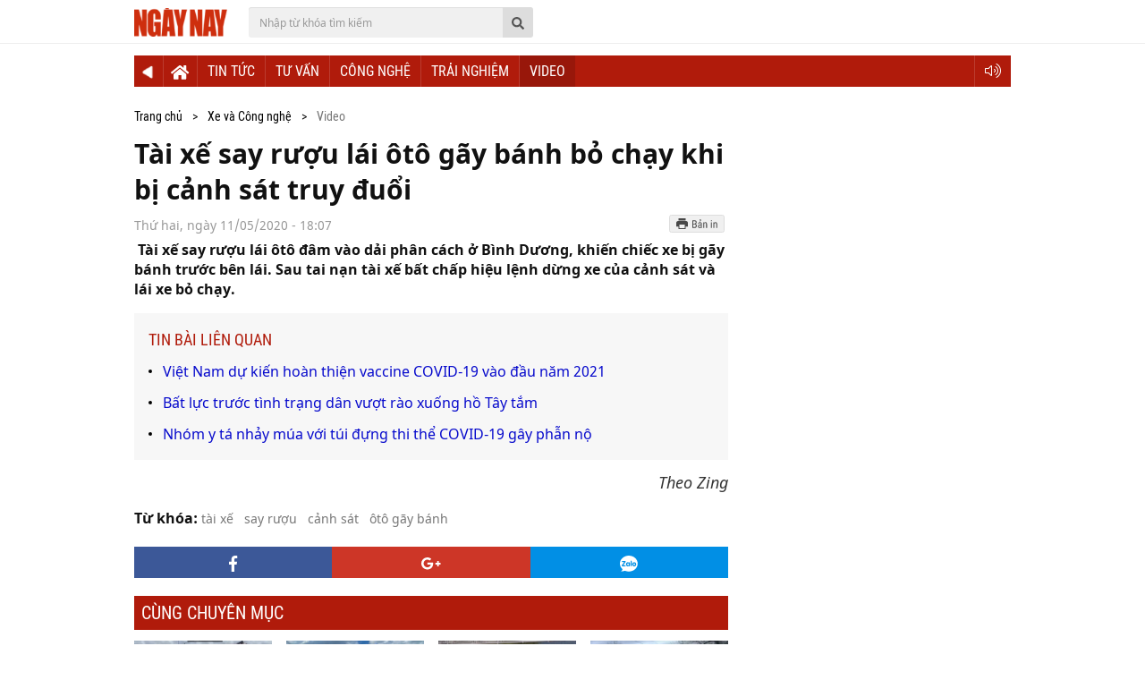

--- FILE ---
content_type: text/html;charset=utf-8
request_url: https://ngaynay.vn/xe/tai-xe-say-ruou-lai-oto-gay-banh-bo-chay-khi-bi-canh-sat-truy-duoi-post90609.html
body_size: 7351
content:
<!DOCTYPE html> <html lang="vi"> <head> <title>Tài xế say rượu lái ôtô gãy bánh bỏ chạy khi bị cảnh sát truy đuổi</title> <meta name="description" content="Tài xế say rượu lái ôtô đâm vào dải phân cách ở Bình Dương, khiến chiếc xe bị gãy bánh trước bên lái. Sau tai nạn tài xế bất chấp hiệu lệnh dừng xe của cảnh sát"/> <meta name="keywords" content="tài xế, say rượu,cảnh sát, ôtô gãy bánh"/> <meta name="news_keywords" content="tài xế, say rượu,cảnh sát, ôtô gãy bánh"/> <meta http-equiv="Content-Type" content="text/html; charset=utf-8"/> <meta http-equiv="X-UA-Compatible" content="IE=edge"/> <meta http-equiv="refresh" content="1200"/> <meta name="revisit-after" content="1 days"/> <meta name="viewport" content="width=device-width, initial-scale=1.0"/> <meta http-equiv="content-language" content="vi"/> <link rel="dns-prefetch" href="//static.ngaynay.vn"/> <link rel="dns-prefetch" href="//www.google-analytics.com"/> <link rel="dns-prefetch" href="//www.googletagmanager.com"/> <link rel="dns-prefetch" href="//stc.za.zaloapp.com"/> <link rel="dns-prefetch" href="//fonts.googleapis.com"/> <script>var cmsConfig={domainDesktop:"https://ngaynay.vn/xe",domainStatic:"https://static.ngaynay.vn/2020/web",domainLog:"https://log.ngaynay.vn",siteId:0,loggingUrl:"https://log.ngaynay.vn/log?data=eyJzaXRlSWQiOjAsICJwbGF0Zm9ybSI6MSwgInVybCI6Imh0dHBzOi8vbmdheW5heS52bi94ZS92aWRlby14ZS8ifQ=="};var USER_AGENT=window.navigator&&window.navigator.userAgent||"";var ismobile=window.innerWidth<1010;var istablet=ismobile&&window.innerWidth>=768;</script> <meta name="robots" content="index,follow,noarchive"/> <meta name="GOOGLEBOT" content="index,follow,noarchive"/> <link rel="shortcut icon" href="https://static.ngaynay.vn/2020/web/styles/img/favicon.ico" type="image/x-icon"/> <meta property="fb:pages" content="1100051476686275"/> <link rel="canonical" href="https://ngaynay.vn/xe/tai-xe-say-ruou-lai-oto-gay-banh-bo-chay-khi-bi-canh-sat-truy-duoi-post90609.html"/> <meta property="og:site_name" content=""/> <meta property="og:rich_attachment" content="true"/> <meta property="og:type" content="article"/> <meta property="og:url" content="https://ngaynay.vn/xe/post-90609.html"/> <meta property="og:image" content="https://image.ngaynay.vn/1200x630/Uploaded/2026/znaeng/2020_05_11/1q_SGWS.jpg"/> <meta property="og:image:width" content="600"/> <meta property="og:image:height" content="315"/> <meta property="og:title" content="Tài xế say rượu lái ôtô gãy bánh bỏ chạy khi bị cảnh sát truy đuổi"/> <meta property="og:description" content=" Tài xế say rượu lái ôtô đâm vào dải phân cách ở Bình Dương, khiến chiếc xe bị gãy bánh trước bên lái. Sau tai nạn tài xế bất chấp hiệu lệnh dừng xe của cảnh sát và lái xe bỏ chạy."/> <meta property="article:tag" content="tài xế, say rượu,cảnh sát, ôtô gãy bánh"/> <meta property="article:section" content="Video"/> <meta property="article:published_time" content="2020-05-11T18:07:09+0700"/> <link rel="preload" href="https://static-cms-ngaynay.epicdn.me/2020/xe/styles/css/main.min-1.0.9.css" as="style"> <link rel="stylesheet" href="https://static-cms-ngaynay.epicdn.me/2020/xe/styles/css/main.min-1.0.9.css"/> <script type="text/javascript">(function(d,e,j,h,f,c,b){d.GoogleAnalyticsObject=f;d[f]=d[f]||function(){(d[f].q=d[f].q||[]).push(arguments)},d[f].l=1*new Date();c=e.createElement(j),b=e.getElementsByTagName(j)[0];c.async=1;c.src=h;b.parentNode.insertBefore(c,b)})(window,document,"script","//www.google-analytics.com/analytics.js","ga");ga("create","UA-70876419-1","auto");ga("create","UA-92738947-1","auto","clientTracker");ga("send","pageview");ga("clientTracker.send","pageview");</script> <script async src="https://www.googletagmanager.com/gtag/js?id=G-4YTJR59M4V"></script> <script>if(!IS_REDIRECT){window.dataLayer=window.dataLayer||[];function gtag(){dataLayer.push(arguments)}gtag("js",new Date());gtag("config","G-4YTJR59M4V")};</script> <script async defer src="https://static.ngaynay.vn/2020/web/js/analytics.min.js?v=1.0"></script> <script src="https://ngaynay.vn/xe/ads?object_type=2&object_id=89"></script> <script type="application/ld+json">{"@context": "http://schema.org","@type": "Organization","name": "","url": "https://ngaynay.vn","logo": "https://static.ngaynay.vn/2020/web/styles/img/logo.png","contactPoint": [{"@type": "ContactPoint","telephone": "+84-962-341-234","contactType": "customer service"}]}</script><script type="application/ld+json">{"@context" : "http://schema.org","@type" : "WebSite","name" : "Video","url" : "https://ngaynay.vn/xe/video-xe/"}</script><script type="application/ld+json">{"@context":"http://schema.org","@type":"BreadcrumbList","itemListElement":[{"@type":"ListItem","position":1,"item":{"@id":"https://ngaynay.vn/xe/video-xe/","name":"Video"}}]}</script><script type="application/ld+json">{"@context": "http://schema.org","@type": "NewsArticle","mainEntityOfPage":{"@type":"WebPage","@id":"https://ngaynay.vn/xe/tai-xe-say-ruou-lai-oto-gay-banh-bo-chay-khi-bi-canh-sat-truy-duoi-post90609.html"},"headline": "Tài xế say rượu lái ôtô gãy bánh bỏ chạy khi bị cảnh sát truy đuổi","description": " Tài xế say rượu lái ôtô đâm vào dải phân cách ở Bình Dương, khiến chiếc xe bị gãy bánh trước bên lái. Sau tai nạn tài xế bất chấp hiệu lệnh dừng xe của cảnh sát và lái xe bỏ chạy.","image": {"@type": "ImageObject","url": "https://image.ngaynay.vn/1200x630/Uploaded/2026/znaeng/2020_05_11/1q_SGWS.jpg","width" : 720,"height" : 480},"datePublished": "2020-05-11T18:07:09+0700","dateModified": "2020-05-11T18:07:09+0700","author": {"@type": "Person","name": ""},"publisher": {"@type": "Organization","name": "","logo": {"@type": "ImageObject","url": "https://static.ngaynay.vn/2020/web/styles/img/logo.png"}}}</script></head> <body> <header id="mobile-header" class="site-header--mobile"> <div class="logo"> <a href="https://ngaynay.vn" title=""><img src="https://static.ngaynay.vn/2020/web/styles/img/logo.png" alt=""></a> </div> <div class="button-group"> <a class="button-menu"><span class="sprite-menu"></span></a> </div> <div class="mobile-popup mobile-menu"> <div class="tools"> <div class="logo"> <a href="https://ngaynay.vn/xe" title="Chuyên trang Xe & Đời sống"> <img src="https://static.ngaynay.vn/2020/web/styles/img/logo.png" alt=""></a> </div> <div class="button-close"><span class="sprite-close"></span></div> </div> <div class="searchbox"> <input type="text" class="form-control txt_search txtsearch" placeholder="Nhập từ khóa tìm kiếm"> <a class="button-search btn_search"><span class="sprite-search"></span></a> </div> <nav> <ul class="menu"> <li class='parent '> <a href="https://ngaynay.vn/xe/tin-tuc-xe/" id="86" title="Tin tức">Tin tức</a> </li> <li class='parent '> <a href="https://ngaynay.vn/xe/tu-van-xe/" id="88" title="Tư vấn">Tư vấn</a> </li> <li class='parent '> <a href="https://ngaynay.vn/xe/cong-nghe-xe/" id="90" title="Công nghệ">Công nghệ</a> </li> <li class='parent '> <a href="https://ngaynay.vn/xe/trai-nghiem-xe/" id="87" title="Trải nghiệm">Trải nghiệm</a> </li> <li class='parent is-active'> <a href="https://ngaynay.vn/xe/video-xe/" id="89" title="Video">Video</a> </li> </ul> </nav> </div> </header> <div id="mask"></div> <header id="site-header" class="site-header"> <div class="site-header__content"> <div class="container"> <div class="logo"> <a href="/" title=""> <img src="https://static.ngaynay.vn/2020/web/styles/img/logo.png" alt=""> </a> </div> <div class="searchbox"> <input type="text" class="form-control txt_search txtsearch" placeholder="Nhập từ khóa tìm kiếm"> <a class="button-search btn_search"><span class="sprite-search"></span></a> </div> <time id="fulltime" class="pull-right"></time> </div> </div> <div class="container"> <style>#site-header .qc{margin-bottom:0}</style> <div id="adsWeb_AdsXeTop" class="banner clearfix" data-platform="1" data-position="Web_AdsXeTop"> <script>if(typeof Web_AdsXeTop!="undefined"){window.CMS_BANNER.pushAds(Web_AdsXeTop,"adsWeb_AdsXeTop")}else{document.getElementById("adsWeb_AdsXeTop").style.display="none"};</script> </div> </div> <nav class="navigator"> <div class="container"> <ul class="menu"> <li class="home"> <a href="https://ngaynay.vn" title="Quay lại Ngày Nay" target="_blank" rel="nofollow noopener"> <img src="https://static.ngaynay.vn/2020/web/styles/img/back.png" alt=""/> </a> </li> <li class="home"><a href="https://ngaynay.vn/xe" title="Chuyên trang Xe & Đời sống"><span class="sprite-home"></span></a></li> <li class='parent '> <a href="https://ngaynay.vn/xe/tin-tuc-xe/" id="86" title="Tin tức">Tin tức</a> </li> <li class='parent '> <a href="https://ngaynay.vn/xe/tu-van-xe/" id="88" title="Tư vấn">Tư vấn</a> </li> <li class='parent '> <a href="https://ngaynay.vn/xe/cong-nghe-xe/" id="90" title="Công nghệ">Công nghệ</a> </li> <li class='parent '> <a href="https://ngaynay.vn/xe/trai-nghiem-xe/" id="87" title="Trải nghiệm">Trải nghiệm</a> </li> <li class='parent is-active'> <a href="https://ngaynay.vn/xe/video-xe/" id="89" title="Video">Video</a> </li> <li class="menu__tools menu__search"> <span class="sprite-search-white"></span> <div class="menu__sub"> <div class="searchbox"> <input type="text" class="form-control txt_search txtsearch" placeholder="Nhập từ khóa tìm kiếm"> <a class="button-search btn_search"><span class="sprite-search"></span></a> </div> </div> </li> <li class="menu__tools"> <a href="/"> <i class="fal fa-volume-up"></i> </a> </li> </ul> </div> </nav> </header> <div id="site-content" class="site-content"> <div class="container"> <div class="column-main main-col"> <div class="breadcrumbs"> <div class="cate"> <a class="" href="/" title="Trang chủ"> Trang chủ </a> </div> <div class="cate"> <a href="https://ngaynay.vn/xe/" title="Xe và Công nghệ">Xe và Công nghệ</a> </div> <div class="cate"> <a class="current" href="https://ngaynay.vn/xe/video-xe/" title="Video">Video</a> </div> </div> <article class="article-wrap"> <header class="article__header"> <h1 itemprop="name" class="cms-title article__title"> Tài xế say rượu lái ôtô gãy bánh bỏ chạy khi bị cảnh sát truy đuổi </h1> <div class="article__meta"> <div class="date"> <time class="story__time" datetime="2020-05-11T18:07:09+0700"> Thứ hai, ngày 11/05/2020 - 18:07 </time> <meta class="cms-date" itemprop="datePublished" content="2020-05-11T18:07:09+0700"> </div> <div class="article__share"> <div class="facebook"> <fb:like href="https://ngaynay.vn/xe/post-90609.html" send="true" layout="button_count" width="130" show_faces="false"></fb:like> </div> <div class="print sendprint hidden-xs"><a href="javascript:void(0);" class="sprites-btn-print"></a></div> </div> </div> <div class="clearfix"></div> <div class="article__summary cms-desc"> <div>&nbsp;Tài xế say rượu lái ôtô đâm vào dải phân cách ở Bình Dương, khiến chiếc xe bị gãy bánh trước bên lái. Sau tai nạn tài xế bất chấp hiệu lệnh dừng xe của cảnh sát và lái xe bỏ chạy.</div></div> <div id="adsWeb_AdsXeArticleAfterSapo" class="banner clearfix" data-platform="1" data-position="Web_AdsXeArticleAfterSapo"> <script>if(typeof Web_AdsXeArticleAfterSapo!="undefined"){window.CMS_BANNER.pushAds(Web_AdsXeArticleAfterSapo,"adsWeb_AdsXeArticleAfterSapo")}else{document.getElementById("adsWeb_AdsXeArticleAfterSapo").style.display="none"};</script> </div> <div id="adsWeb_AdsXeArticleAfterAvatar" class="banner clearfix" data-platform="1" data-position="Web_AdsXeArticleAfterAvatar"> <script>if(typeof Web_AdsXeArticleAfterAvatar!="undefined"){window.CMS_BANNER.pushAds(Web_AdsXeArticleAfterAvatar,"adsWeb_AdsXeArticleAfterAvatar")}else{document.getElementById("adsWeb_AdsXeArticleAfterAvatar").style.display="none"};</script> </div> </header> <div class="article__body"> <div class="article__content cms-body"> <ul class="article__related-listing cms-relate"> <li class="label">Tin bài liên quan</li> <li> <a href="https://ngaynay.vn/xe/viet-nam-du-kien-hoan-thien-vaccine-covid-19-vao-dau-nam-2021-post90449.html" title="Việt Nam dự kiến hoàn thiện vaccine COVID-19 vào đầu năm 2021"> Việt Nam dự kiến hoàn thiện vaccine COVID-19 vào đầu năm 2021 </a> </li> <li> <a href="https://ngaynay.vn/xe/bat-luc-truoc-tinh-trang-dan-vuot-rao-xuong-ho-tay-tam-post90545.html" title="Bất lực trước tình trạng dân vượt rào xuống hồ Tây tắm"> Bất lực trước tình trạng dân vượt rào xuống hồ Tây tắm </a> </li> <li> <a href="https://ngaynay.vn/xe/nhom-y-ta-nhay-mua-voi-tui-dung-thi-the-covid-19-gay-phan-no-post90482.html" title="Nhóm y tá nhảy múa với túi đựng thi thể COVID-19 gây phẫn nộ"> Nhóm y tá nhảy múa với túi đựng thi thể COVID-19 gây phẫn nộ </a> </li> </ul> <video style="display:none" width="100%" height="350" poster="https://image.ngaynay.vn/w760/Uploaded/2026/znaeng/2020_05_11/1q_SGWS.jpg" class="cms-video" data-video-src="https://streaming-cms-ngaynay.epicdn.me/b9b66d6a5bf33cf808fcb6258e656d38/696bc010/2020_05_11/thuyha/tai_xe_say_ruou_lai_oto_gay_banh_bo_chay_khi_bi_canh_sat_truy_duoi_xe_zingnews.mp4"> <source src="https://streaming-cms-ngaynay.epicdn.me/b9b66d6a5bf33cf808fcb6258e656d38/696bc010/2020_05_11/thuyha/tai_xe_say_ruou_lai_oto_gay_banh_bo_chay_khi_bi_canh_sat_truy_duoi_xe_zingnews.mp4" type="video/mp4"> </video> <p class="article__source"> <span class="cms-author">Theo Zing</span> </p> </div> </div> <footer class="article__footer"> <div id="adsWeb_AdsXeArticleBeforeArticleTag" class="banner clearfix" data-platform="1" data-position="Web_AdsXeArticleBeforeArticleTag"> <script>if(typeof Web_AdsXeArticleBeforeArticleTag!="undefined"){window.CMS_BANNER.pushAds(Web_AdsXeArticleBeforeArticleTag,"adsWeb_AdsXeArticleBeforeArticleTag")}else{document.getElementById("adsWeb_AdsXeArticleBeforeArticleTag").style.display="none"};</script> </div> <div class="article__tag clearfix"> <div class="tag-label">Từ khóa: </div> <a class="tag-item" href="https://ngaynay.vn/xe/tai-xe-tag123785.html" title="tài xế">tài xế</a> <a class="tag-item" href="https://ngaynay.vn/xe/say-ruou-tag65647.html" title="say rượu">say rượu</a> <a class="tag-item" href="https://ngaynay.vn/xe/canh-sat-tag127525.html" title="cảnh sát">cảnh sát</a> <a class="tag-item" href="https://ngaynay.vn/xe/oto-gay-banh-tag71358.html" title="ôtô gãy bánh">ôtô gãy bánh</a> </div> <div id="adsWeb_AdsXeArticleAfterTag" class="banner clearfix" data-platform="1" data-position="Web_AdsXeArticleAfterTag"> <script>if(typeof Web_AdsXeArticleAfterTag!="undefined"){window.CMS_BANNER.pushAds(Web_AdsXeArticleAfterTag,"adsWeb_AdsXeArticleAfterTag")}else{document.getElementById("adsWeb_AdsXeArticleAfterTag").style.display="none"};</script> </div> <div class="article__react clearfix"> <a href="javascript:void(0);" class="facebook social" title="Chia sẻ qua Facebook" rel="facebook" data-url="https://ngaynay.vn/xe/post-90609.html"><span class="sprite-facebook"></span></a> <a href="javascript:void(0);" class="google social" title="Chia sẻ qua Google+" rel="gplus" data-url="https://ngaynay.vn/xe/post-90609.html"><span class="sprite-google"></span></a> <a href="javascript:void(0);" class="zalo zalo-share-button" data-href="https://ngaynay.vn/xe/post-90609.html" data-oaid="3598193545128011577" data-customize="true" title="Chia sẻ qua Zalo"><span class="sprite-zalo"></span></a> </div> <div id="adsWeb_AdsXeArticleBeforeComment" class="banner clearfix" data-platform="1" data-position="Web_AdsXeArticleBeforeComment"> <script>if(typeof Web_AdsXeArticleBeforeComment!="undefined"){window.CMS_BANNER.pushAds(Web_AdsXeArticleBeforeComment,"adsWeb_AdsXeArticleBeforeComment")}else{document.getElementById("adsWeb_AdsXeArticleBeforeComment").style.display="none"};</script> </div> <div class="article-comment" style="margin-bottom: 20px;" data-id="90609" data-type="20"></div> <div id="adsWeb_AdsXeArticleAfterComment" class="banner clearfix" data-platform="1" data-position="Web_AdsXeArticleAfterComment"> <script>if(typeof Web_AdsXeArticleAfterComment!="undefined"){window.CMS_BANNER.pushAds(Web_AdsXeArticleAfterComment,"adsWeb_AdsXeArticleAfterComment")}else{document.getElementById("adsWeb_AdsXeArticleAfterComment").style.display="none"};</script> </div> <div id="adsWeb_AdsXeArticleAfterComment" class="banner clearfix" data-platform="1" data-position="Web_AdsXeArticleAfterComment"> <script>if(typeof Web_AdsXeArticleAfterComment!="undefined"){window.CMS_BANNER.pushAds(Web_AdsXeArticleAfterComment,"adsWeb_AdsXeArticleAfterComment")}else{document.getElementById("adsWeb_AdsXeArticleAfterComment").style.display="none"};</script> </div> </footer> </article> <div class="zone zone--primary"> <div class="zone__header"> <h2 class="zone__title"><a href="https://ngaynay.vn/xe/video-xe/" title="Video">Cùng chuyên mục</a></h2> </div> <div class="zone__content"> <div class="two-cols four-cols-sm"> <article class="story"> <figure class="story__thumb"> <a href="https://ngaynay.vn/xe/xe-cho-canh-quat-dien-gio-bi-tau-hoa-dam-lat-post111994.html" title="Xe chở cánh quạt điện gió bị tàu hoả đâm lật"> <img class="lazyload img-responsive" src="[data-uri]" data-src="https://image.ngaynay.vn/768x432/Uploaded/2026/uncdwpjwq/2021_09_01/da-619.png" alt="Xe chở cánh quạt điện gió bị tàu hoả đâm lật"> </a> </figure> <div class="story__header"> <h2 class="story__title"> <a class="cms-link" href="https://ngaynay.vn/xe/xe-cho-canh-quat-dien-gio-bi-tau-hoa-dam-lat-post111994.html" title="Xe chở cánh quạt điện gió bị tàu hoả đâm lật"> Xe chở cánh quạt điện gió bị tàu hoả đâm lật </a> </h2> </div> </article> <article class="story"> <figure class="story__thumb"> <a href="https://ngaynay.vn/xe/cuoc-chien-xe-dien-porsche-taycan-turbo-s-va-tesla-model-s-plaid-tren-duong-dua-post110623.html" title="Cuộc chiến xe điện: Porsche Taycan Turbo S và Tesla Model S Plaid trên đường đua"> <img class="lazyload img-responsive" src="[data-uri]" data-src="https://image.ngaynay.vn/768x432/Uploaded/2026/uncdwpjwq/2021_07_31/1-020-hp-plaid-vs-taycan-tesla-model-s-plaid-vs-porsche-taycan-turbo-s-1-4-mile-drag-race-source-dragtimes-1945.jpg" alt="Cuộc chiến xe điện: Porsche Taycan Turbo S và Tesla Model S Plaid trên đường đua"> </a> </figure> <div class="story__header"> <h2 class="story__title"> <a class="cms-link" href="https://ngaynay.vn/xe/cuoc-chien-xe-dien-porsche-taycan-turbo-s-va-tesla-model-s-plaid-tren-duong-dua-post110623.html" title="Cuộc chiến xe điện: Porsche Taycan Turbo S và Tesla Model S Plaid trên đường đua"> Cuộc chiến xe điện: Porsche Taycan Turbo S và Tesla Model S Plaid trên đường đua </a> </h2> </div> </article> <article class="story"> <figure class="story__thumb"> <a href="https://ngaynay.vn/xe/mercedes-benz-s-class-vuot-qua-thu-thach-danh-lai-moose-day-thuyet-phuc-post108627.html" title="Mercedes-Benz S-Class vượt qua thử thách đánh lái moose đầy thuyết phục"> <img class="lazyload img-responsive" src="[data-uri]" data-src="https://image.ngaynay.vn/768x432/Uploaded/2026/uncdwpjwq/2021_06_10/mercedes-s-class-1024x555-3219.jpg" alt="Mercedes-Benz S-Class vượt qua thử thách đánh lái moose đầy thuyết phục"> </a> </figure> <div class="story__header"> <h2 class="story__title"> <a class="cms-link" href="https://ngaynay.vn/xe/mercedes-benz-s-class-vuot-qua-thu-thach-danh-lai-moose-day-thuyet-phuc-post108627.html" title="Mercedes-Benz S-Class vượt qua thử thách đánh lái moose đầy thuyết phục"> Mercedes-Benz S-Class vượt qua thử thách đánh lái moose đầy thuyết phục </a> </h2> </div> </article> <article class="story"> <figure class="story__thumb"> <a href="https://ngaynay.vn/xe/xe-tai-boc-chay-lao-xuong-doi-nhu-phim-hanh-dong-post105224.html" title="Xe tải bốc cháy, lao xuống đồi như phim hành động"> <img class="lazyload img-responsive" src="[data-uri]" data-src="https://image.ngaynay.vn/768x432/Uploaded/2026/uncdwpjwq/2021_03_23/capture-6386.png" alt="Xe tải bốc cháy, lao xuống đồi như phim hành động"> </a> </figure> <div class="story__header"> <h2 class="story__title"> <a class="cms-link" href="https://ngaynay.vn/xe/xe-tai-boc-chay-lao-xuong-doi-nhu-phim-hanh-dong-post105224.html" title="Xe tải bốc cháy, lao xuống đồi như phim hành động"> Xe tải bốc cháy, lao xuống đồi như phim hành động </a> </h2> </div> </article> <article class="story"> <figure class="story__thumb"> <a href="https://ngaynay.vn/xe/mg-zs-thai-lan-boc-chay-du-doi-sau-khi-dam-vao-dai-phan-cach-post105063.html" title="MG ZS Thái Lan bốc cháy dữ dội sau khi đâm vào dải phân cách"> <img class="lazyload img-responsive" src="[data-uri]" data-src="https://image.ngaynay.vn/768x432/Uploaded/2026/uncdwpjwq/2021_03_20/capture-8323.png" alt="MG ZS Thái Lan bốc cháy dữ dội sau khi đâm vào dải phân cách"> </a> </figure> <div class="story__header"> <h2 class="story__title"> <a class="cms-link" href="https://ngaynay.vn/xe/mg-zs-thai-lan-boc-chay-du-doi-sau-khi-dam-vao-dai-phan-cach-post105063.html" title="MG ZS Thái Lan bốc cháy dữ dội sau khi đâm vào dải phân cách"> MG ZS Thái Lan bốc cháy dữ dội sau khi đâm vào dải phân cách </a> </h2> </div> </article> <article class="story"> <figure class="story__thumb"> <a href="https://ngaynay.vn/xe/thu-nghiem-danh-lai-voi-hyundai-tucson-2022-post104531.html" title="Thử nghiệm đánh lái với Hyundai Tucson 2022"> <img class="lazyload img-responsive" src="[data-uri]" data-src="https://image.ngaynay.vn/768x432/Uploaded/2026/uncdwpjwq/2021_03_09/hyundai-tucson-moose-test-4907.jpg" alt="Thử nghiệm đánh lái với Hyundai Tucson 2022"> </a> </figure> <div class="story__header"> <h2 class="story__title"> <a class="cms-link" href="https://ngaynay.vn/xe/thu-nghiem-danh-lai-voi-hyundai-tucson-2022-post104531.html" title="Thử nghiệm đánh lái với Hyundai Tucson 2022"> Thử nghiệm đánh lái với Hyundai Tucson 2022 </a> </h2> </div> </article> <article class="story"> <figure class="story__thumb"> <a href="https://ngaynay.vn/xe/porsche-taycan-turbo-s-chi-mat-15-giay-de-tang-toc-tu-0-250-kmh-post104198.html" title="Porsche Taycan Turbo S chỉ mất 15 giây để tăng tốc từ 0-250 km/h"> <img class="lazyload img-responsive" src="[data-uri]" data-src="https://image.ngaynay.vn/768x432/Uploaded/2026/uncdwpjwq/2021_03_01/porsche-taycan-turbo-s-5884.jpg" alt="Porsche Taycan Turbo S chỉ mất 15 giây để tăng tốc từ 0-250 km/h"> </a> </figure> <div class="story__header"> <h2 class="story__title"> <a class="cms-link" href="https://ngaynay.vn/xe/porsche-taycan-turbo-s-chi-mat-15-giay-de-tang-toc-tu-0-250-kmh-post104198.html" title="Porsche Taycan Turbo S chỉ mất 15 giây để tăng tốc từ 0-250 km/h"> Porsche Taycan Turbo S chỉ mất 15 giây để tăng tốc từ 0-250 km/h </a> </h2> </div> </article> <article class="story"> <figure class="story__thumb"> <a href="https://ngaynay.vn/xe/ha-noi-tien-hanh-dan-phieu-phat-nguoi-doi-voi-o-to-dung-sai-quy-dinh-post100819.html" title="Hà Nội tiến hành dán phiếu phạt nguội đối với ô tô dừng sai quy định"> <img class="lazyload img-responsive" src="[data-uri]" data-src="https://image.ngaynay.vn/768x432/Uploaded/2026/dqmbspwq/2020_12_14/caba69ccb48f5dd1049e-880.jpg" alt="(Ảnh minh hoạ: Zing)"> </a> </figure> <div class="story__header"> <h2 class="story__title"> <a class="cms-link" href="https://ngaynay.vn/xe/ha-noi-tien-hanh-dan-phieu-phat-nguoi-doi-voi-o-to-dung-sai-quy-dinh-post100819.html" title="Hà Nội tiến hành dán phiếu phạt nguội đối với ô tô dừng sai quy định"> Hà Nội tiến hành dán phiếu phạt nguội đối với ô tô dừng sai quy định </a> </h2> </div> </article> </div> </div> </div> <div id="adsWeb_AdsXeArticleAfterRecommend" class="banner clearfix" data-platform="1" data-position="Web_AdsXeArticleAfterRecommend"> <script>if(typeof Web_AdsXeArticleAfterRecommend!="undefined"){window.CMS_BANNER.pushAds(Web_AdsXeArticleAfterRecommend,"adsWeb_AdsXeArticleAfterRecommend")}else{document.getElementById("adsWeb_AdsXeArticleAfterRecommend").style.display="none"};</script> </div> <div class="pswp" tabindex="-1" role="dialog" aria-hidden="true"> <div class="pswp__bg"></div> <div class="pswp__scroll-wrap"> <div class="pswp__container"> <div class="pswp__item"></div> <div class="pswp__item"></div> <div class="pswp__item"></div> </div> <div class="pswp__ui pswp__ui--hidden"> <div class="pswp__top-bar"> <div class="pswp__counter"></div> <button class="pswp__button pswp__button--close" title="Đóng (Esc)"></button> <button class="pswp__button pswp__button--share" title="Chia sẻ"></button> <button class="pswp__button pswp__button--fs" title="Xem toàn màn hình"></button> <button class="pswp__button pswp__button--zoom" title="Zoom to/nhỏ"></button> <div class="pswp__preloader"> <div class="pswp__preloader__icn"> <div class="pswp__preloader__cut"> <div class="pswp__preloader__donut"></div> </div> </div> </div> </div> <div class="pswp__share-modal pswp__share-modal--hidden pswp__single-tap"> <div class="pswp__share-tooltip"></div> </div> <button class="pswp__button pswp__button--arrow--left" title="Ảnh trước"></button> <button class="pswp__button pswp__button--arrow--right" title="Ảnh sau"></button> <div class="pswp__caption"> <div class="pswp__caption__center"></div> </div> </div> </div> </div> </div> <div class="column-sidebar sidebar-col"> <div class="sidebar-col"> <div id="sidebar-top"> <div id="adsWeb_AdsXeRightTop" class="banner clearfix" data-platform="1" data-position="Web_AdsXeRightTop"> <script>if(typeof Web_AdsXeRightTop!="undefined"){window.CMS_BANNER.pushAds(Web_AdsXeRightTop,"adsWeb_AdsXeRightTop")}else{document.getElementById("adsWeb_AdsXeRightTop").style.display="none"};</script> </div> <div class="qc"> <iframe src="https://www.facebook.com/plugins/page.php?href=https%3A%2F%2Fwww.facebook.com%2Fngaynayonline%2F&tabs=timeline&width=300&height=130&small_header=false&adapt_container_width=true&hide_cover=false&show_facepile=true&appId" width="300" height="130" style="border: none; overflow: hidden" scrolling="no" frameborder="0" allowtransparency="true" allow="encrypted-media"></iframe> </div> </div> <div id="sidebar-sticky"> <div id="adsWeb_AdsXeRightBottom" class="banner clearfix" data-platform="1" data-position="Web_AdsXeRightBottom"> <script>if(typeof Web_AdsXeRightBottom!="undefined"){window.CMS_BANNER.pushAds(Web_AdsXeRightBottom,"adsWeb_AdsXeRightBottom")}else{document.getElementById("adsWeb_AdsXeRightBottom").style.display="none"};</script> </div> </div> </div> </div> <div class="social-floating"> <a href="https://www.facebook.com/baomienphi/" target="_blank" class="facebook"><span class="sprite-facebook"></span></a> <a href="javascript:void(0);" class="google social" rel="gplus" data-url="https://ngaynay.vn/xe/post-90609.html"><span class="sprite-google"></span></a> <a href="javascript:void(0);" class="zalo"> <div style="" class="zalo-share-button" data-href="https://ngaynay.vn/xe/post-90609.html" data-oaid="3598193545128011577" data-layout="icon" data-customize="true"> <div class="btnZalo"> <span class="sprite-zalo"></span> </div> </div> </a> </div> </div> </div> <footer id="site-footer" class="site-footer"> <div class="container"> <div class="site-footer__logo"> <a href="/" title=""><img src="https://static.ngaynay.vn/2020/web/styles/img/logo.png" alt="" class="img-responsive"></a> </div> <div class="two-cols-sm"> <div class="site-footer__text"> <p class="text-muted">Tạp chí điện tử của Liên hiệp các Hội UNESCO Việt Nam</p> <p class=""><b>Chủ tịch HĐBT</b>: Nguyễn Xuân Thắng</p> <p class=""><b>Phó Chủ tịch HĐBT</b>: Nguyễn Hùng Sơn</p> <p class=""><b>Tổng Biên tập</b>: Trần Văn Mạnh</p> <p class=""><b>Phó Tổng Biên tập</b>: Phạm Hữu Quang, Lê Thị Lương, Nguyễn Lệ Hằng</p> </div> <div class="site-footer__text text-right-sm"> <p>Giấy phép hoạt động báo chí số 160/GP-BTTTT cấp ngày 11/6/2024</p> <p><b>Tòa soạn:</b> Phòng 201 + 202, Nhà B5, Khu Ngoại giao đoàn 298 Kim Mã, Ba Đình, Hà Nội</p> <p> <b>Văn phòng đại diện tại TP.HCM</b>: Lầu 2-3, 58 Nguyễn Bỉnh Khiêm, phường Đa Kao, Quận 1</p> <p><b>Hotline:</b> 096.234.1234 &nbsp;&nbsp; <b>Email:</b><a href="mailto:toasoan@ngaynay.vn" rel="nofollow noopener" target="_blank"> toasoan@ngaynay.vn</a></p> </div> </div> </div> </footer> <script src="https://static-cms-ngaynay.epicdn.me/2020/xe/js/main.min-1.1.3.js"></script> <script src="https://static-cms-ngaynay.zadn.vn/2020/xe/js/detail.min-1.0.6.js"></script> <div id="adsWeb_AdsXeVideo" class="banner clearfix" data-platform="1" data-position="Web_AdsXeVideo"> <script>if(typeof Web_AdsXeVideo!="undefined"){window.CMS_BANNER.pushAds(Web_AdsXeVideo,"adsWeb_AdsXeVideo")}else{document.getElementById("adsWeb_AdsXeVideo").style.display="none"};</script> </div> <div id="adsWeb_AdsXeInpageiTVC" class="banner clearfix" data-platform="1" data-position="Web_AdsXeInpageiTVC"> <script>if(typeof Web_AdsXeInpageiTVC!="undefined"){window.CMS_BANNER.pushAds(Web_AdsXeInpageiTVC,"adsWeb_AdsXeInpageiTVC")}else{document.getElementById("adsWeb_AdsXeInpageiTVC").style.display="none"};</script> </div> <div id="adsWeb_AdsXeBalloon" class="banner clearfix" data-platform="1" data-position="Web_AdsXeBalloon"> <script>if(typeof Web_AdsXeBalloon!="undefined"){window.CMS_BANNER.pushAds(Web_AdsXeBalloon,"adsWeb_AdsXeBalloon")}else{document.getElementById("adsWeb_AdsXeBalloon").style.display="none"};</script> </div> <div id="floating-left" class="floating-ads" style="position: absolute; top: 195px; z-index: 999; " data-top="195"> <div id="adsWeb_AdsXeFloatingLeft" class="banner clearfix" data-platform="1" data-position="Web_AdsXeFloatingLeft"> <script>if(typeof Web_AdsXeFloatingLeft!="undefined"){window.CMS_BANNER.pushAds(Web_AdsXeFloatingLeft,"adsWeb_AdsXeFloatingLeft")}else{document.getElementById("adsWeb_AdsXeFloatingLeft").style.display="none"};</script> </div> </div> <div id="floating-right" class="floating-ads" style="position: absolute; top: 195px; z-index: 999;" data-top="195"> <div id="adsWeb_AdsXeFloatingRight" class="banner clearfix" data-platform="1" data-position="Web_AdsXeFloatingRight"> <script>if(typeof Web_AdsXeFloatingRight!="undefined"){window.CMS_BANNER.pushAds(Web_AdsXeFloatingRight,"adsWeb_AdsXeFloatingRight")}else{document.getElementById("adsWeb_AdsXeFloatingRight").style.display="none"};</script> </div> </div> <script>if(typeof CMS_BANNER!="undefined"){CMS_BANNER.display()};</script> <script async src="https://sp.zalo.me/plugins/sdk.js"></script> <div id="fb-root"></div> <script type="text/javascript">window.fbAsyncInit=function(){FB.init({appId:"1136246767067870",xfbml:true,version:"v2.7"})};(function(e,a,f){var c,b=e.getElementsByTagName(a)[0];if(e.getElementById(f)){return}c=e.createElement(a);c.id=f;c.src="//connect.facebook.net/en_US/sdk.js";b.parentNode.insertBefore(c,b)}(document,"script","facebook-jssdk"));</script> </body> </html>

--- FILE ---
content_type: application/javascript
request_url: https://static-cms-ngaynay.zadn.vn/2020/xe/js/detail.min-1.0.6.js
body_size: 85856
content:
(function(t,e){"object"==typeof exports&&"undefined"!=typeof module?module.exports=e():"function"==typeof define&&define.amd?define(e):t.Popper=e()})(this,function(){"use strict";function s(t){return t&&"[object Function]"==={}.toString.call(t)}function y(t,e){if(1!==t.nodeType)return[];var n=getComputedStyle(t,null);return e?n[e]:n}function f(t){return"HTML"===t.nodeName?t:t.parentNode||t.host}function d(t){if(!t)return document.body;switch(t.nodeName){case"HTML":case"BODY":return t.ownerDocument.body;case"#document":return t.body}var e=y(t),n=e.overflow,i=e.overflowX,r=e.overflowY;return/(auto|scroll)/.test(n+r+i)?t:d(f(t))}function b(t){var e=t&&t.offsetParent,n=e&&e.nodeName;return n&&"BODY"!==n&&"HTML"!==n?-1!==["TD","TABLE"].indexOf(e.nodeName)&&"static"===y(e,"position")?b(e):e:t?t.ownerDocument.documentElement:document.documentElement}function l(t){var e=t.nodeName;return"BODY"!==e&&("HTML"===e||b(t.firstElementChild)===t)}function c(t){return null===t.parentNode?t:c(t.parentNode)}function h(t,e){if(!t||!t.nodeType||!e||!e.nodeType)return document.documentElement;var n=t.compareDocumentPosition(e)&Node.DOCUMENT_POSITION_FOLLOWING,i=n?t:e,r=n?e:t,o=document.createRange();o.setStart(i,0),o.setEnd(r,0);var s=o.commonAncestorContainer;if(t!==s&&e!==s||i.contains(r))return l(s)?s:b(s);var a=c(t);return a.host?h(a.host,e):h(t,c(e).host)}function p(t){var e=1<arguments.length&&void 0!==arguments[1]?arguments[1]:"top",n="top"===e?"scrollTop":"scrollLeft",i=t.nodeName;if("BODY"===i||"HTML"===i){var r=t.ownerDocument.documentElement,o=t.ownerDocument.scrollingElement||r;return o[n]}return t[n]}function m(t,e){var n=2<arguments.length&&void 0!==arguments[2]&&arguments[2],i=p(e,"top"),r=p(e,"left"),o=n?-1:1;return t.top+=i*o,t.bottom+=i*o,t.left+=r*o,t.right+=r*o,t}function g(t,e){var n="x"===e?"Left":"Top",i="Left"==n?"Right":"Bottom";return parseFloat(t["border"+n+"Width"],10)+parseFloat(t["border"+i+"Width"],10)}function i(t,e,n,i){return z(e["offset"+t],e["scroll"+t],n["client"+t],n["offset"+t],n["scroll"+t],it()?n["offset"+t]+i["margin"+("Height"===t?"Top":"Left")]+i["margin"+("Height"===t?"Bottom":"Right")]:0)}function v(){var t=document.body,e=document.documentElement,n=it()&&getComputedStyle(e);return{height:i("Height",t,e,n),width:i("Width",t,e,n)}}function E(t){return at({},t,{right:t.left+t.width,bottom:t.top+t.height})}function C(t){var e={};if(it())try{e=t.getBoundingClientRect();var n=p(t,"top"),i=p(t,"left");e.top+=n,e.left+=i,e.bottom+=n,e.right+=i}catch(t){}else e=t.getBoundingClientRect();var r={left:e.left,top:e.top,width:e.right-e.left,height:e.bottom-e.top},o="HTML"===t.nodeName?v():{},s=o.width||t.clientWidth||r.right-r.left,a=o.height||t.clientHeight||r.bottom-r.top,l=t.offsetWidth-s,c=t.offsetHeight-a;if(l||c){var u=y(t);l-=g(u,"x"),c-=g(u,"y"),r.width-=l,r.height-=c}return E(r)}function _(t,e){var n=it(),i="HTML"===e.nodeName,r=C(t),o=C(e),s=d(t),a=y(e),l=parseFloat(a.borderTopWidth,10),c=parseFloat(a.borderLeftWidth,10),u=E({top:r.top-o.top-l,left:r.left-o.left-c,width:r.width,height:r.height});if(u.marginTop=0,u.marginLeft=0,!n&&i){var f=parseFloat(a.marginTop,10),h=parseFloat(a.marginLeft,10);u.top-=l-f,u.bottom-=l-f,u.left-=c-h,u.right-=c-h,u.marginTop=f,u.marginLeft=h}return(n?e.contains(s):e===s&&"BODY"!==s.nodeName)&&(u=m(u,e)),u}function T(t){var e=t.ownerDocument.documentElement,n=_(t,e),i=z(e.clientWidth,window.innerWidth||0),r=z(e.clientHeight,window.innerHeight||0),o=p(e),s=p(e,"left"),a={top:o-n.top+n.marginTop,left:s-n.left+n.marginLeft,width:i,height:r};return E(a)}function w(t){var e=t.nodeName;return"BODY"===e||"HTML"===e?!1:"fixed"===y(t,"position")||w(f(t))}function D(t,e,n,i){var r={top:0,left:0},o=h(t,e);if("viewport"===i)r=T(o);else{var s;"scrollParent"===i?(s=d(f(e)),"BODY"===s.nodeName&&(s=t.ownerDocument.documentElement)):"window"===i?s=t.ownerDocument.documentElement:s=i;var a=_(s,o);if("HTML"===s.nodeName&&!w(o)){var l=v(),c=l.height,u=l.width;r.top+=a.top-a.marginTop,r.bottom=c+a.top,r.left+=a.left-a.marginLeft,r.right=u+a.left}else r=a}return r.left+=n,r.top+=n,r.right-=n,r.bottom-=n,r}function I(t){var e=t.width,n=t.height;return e*n}function a(t,e,i,n,r){var o=5<arguments.length&&void 0!==arguments[5]?arguments[5]:0;if(-1===t.indexOf("auto"))return t;var s=D(i,n,o,r),a={top:{width:s.width,height:e.top-s.top},right:{width:s.right-e.right,height:s.height},bottom:{width:s.width,height:s.bottom-e.bottom},left:{width:e.left-s.left,height:s.height}},l=Object.keys(a).map(function(t){return at({key:t},a[t],{area:I(a[t])})}).sort(function(t,e){return e.area-t.area}),c=l.filter(function(t){var e=t.width,n=t.height;return e>=i.clientWidth&&n>=i.clientHeight}),u=0<c.length?c[0].key:l[0].key,f=t.split("-")[1];return u+(f?"-"+f:"")}function u(t,e,n){var i=h(e,n);return _(n,i)}function A(t){var e=getComputedStyle(t),n=parseFloat(e.marginTop)+parseFloat(e.marginBottom),i=parseFloat(e.marginLeft)+parseFloat(e.marginRight),r={width:t.offsetWidth+i,height:t.offsetHeight+n};return r}function S(t){var e={left:"right",right:"left",bottom:"top",top:"bottom"};return t.replace(/left|right|bottom|top/g,function(t){return e[t]})}function O(t,e,n){n=n.split("-")[0];var i=A(t),r={width:i.width,height:i.height},o=-1!==["right","left"].indexOf(n),s=o?"top":"left",a=o?"left":"top",l=o?"height":"width",c=o?"width":"height";return r[s]=e[s]+e[l]/2-i[l]/2,r[a]=n===a?e[a]-i[c]:e[S(a)],r}function N(t,e){return Array.prototype.find?t.find(e):t.filter(e)[0]}function r(t,e,n){if(Array.prototype.findIndex)return t.findIndex(function(t){return t[e]===n});var i=N(t,function(t){return t[e]===n});return t.indexOf(i)}function k(t,n,e){var i=void 0===e?t:t.slice(0,r(t,"name",e));return i.forEach(function(t){t["function"]&&console.warn("`modifier.function` is deprecated, use `modifier.fn`!");var e=t["function"]||t.fn;t.enabled&&s(e)&&(n.offsets.popper=E(n.offsets.popper),n.offsets.reference=E(n.offsets.reference),n=e(n,t))}),n}function t(){if(!this.state.isDestroyed){var t={instance:this,styles:{},arrowStyles:{},attributes:{},flipped:!1,offsets:{}};t.offsets.reference=u(this.state,this.popper,this.reference),t.placement=a(this.options.placement,t.offsets.reference,this.popper,this.reference,this.options.modifiers.flip.boundariesElement,this.options.modifiers.flip.padding),t.originalPlacement=t.placement,t.offsets.popper=O(this.popper,t.offsets.reference,t.placement),t.offsets.popper.position="absolute",t=k(this.modifiers,t),this.state.isCreated?this.options.onUpdate(t):(this.state.isCreated=!0,this.options.onCreate(t))}}function e(t,i){return t.some(function(t){var e=t.name,n=t.enabled;return n&&e===i})}function x(t){for(var e=[!1,"ms","Webkit","Moz","O"],n=t.charAt(0).toUpperCase()+t.slice(1),i=0;i<e.length-1;i++){var r=e[i],o=r?""+r+n:t;if("undefined"!=typeof document.body.style[o])return o}return null}function n(){return this.state.isDestroyed=!0,e(this.modifiers,"applyStyle")&&(this.popper.removeAttribute("x-placement"),this.popper.style.left="",this.popper.style.position="",this.popper.style.top="",this.popper.style[x("transform")]=""),this.disableEventListeners(),this.options.removeOnDestroy&&this.popper.parentNode.removeChild(this.popper),this}function o(t){var e=t.ownerDocument;return e?e.defaultView:window}function F(t,e,n,i){var r="BODY"===t.nodeName,o=r?t.ownerDocument.defaultView:t;o.addEventListener(e,n,{passive:!0}),r||F(d(o.parentNode),e,n,i),i.push(o)}function P(t,e,n,i){n.updateBound=i,o(t).addEventListener("resize",n.updateBound,{passive:!0});var r=d(t);return F(r,"scroll",n.updateBound,n.scrollParents),n.scrollElement=r,n.eventsEnabled=!0,n}function L(){this.state.eventsEnabled||(this.state=P(this.reference,this.options,this.state,this.scheduleUpdate))}function R(t,e){return o(t).removeEventListener("resize",e.updateBound),e.scrollParents.forEach(function(t){t.removeEventListener("scroll",e.updateBound)}),e.updateBound=null,e.scrollParents=[],e.scrollElement=null,e.eventsEnabled=!1,e}function j(){this.state.eventsEnabled&&(cancelAnimationFrame(this.scheduleUpdate),this.state=R(this.reference,this.state))}function H(t){return""!==t&&!isNaN(parseFloat(t))&&isFinite(t)}function M(n,i){Object.keys(i).forEach(function(t){var e="";-1!==["width","height","top","right","bottom","left"].indexOf(t)&&H(i[t])&&(e="px"),n.style[t]=i[t]+e})}function B(n,i){Object.keys(i).forEach(function(t){var e=i[t];!1===e?n.removeAttribute(t):n.setAttribute(t,i[t])})}function W(t,n,e){var i=N(t,function(t){var e=t.name;return e===n}),r=!!i&&t.some(function(t){return t.name===e&&t.enabled&&t.order<i.order});if(!r){var o="`"+n+"`";console.warn("`"+e+"`"+" modifier is required by "+o+" modifier in order to work, be sure to include it before "+o+"!")}return r}function U(t){return"end"===t?"start":"start"===t?"end":t}function $(t){var e=1<arguments.length&&void 0!==arguments[1]&&arguments[1],n=ct.indexOf(t),i=ct.slice(n+1).concat(ct.slice(0,n));return e?i.reverse():i}function V(t,e,n,i){var r=t.match(/((?:\-|\+)?\d*\.?\d*)(.*)/),o=+r[1],s=r[2];if(!o)return t;if(0===s.indexOf("%")){var a;switch(s){case"%p":a=n;break;case"%":case"%r":default:a=i}var l=E(a);return l[e]/100*o}if("vh"===s||"vw"===s){var c;return c="vh"===s?z(document.documentElement.clientHeight,window.innerHeight||0):z(document.documentElement.clientWidth,window.innerWidth||0),c/100*o}return o}function K(t,r,o,e){var s=[0,0],a=-1!==["right","left"].indexOf(e),n=t.split(/(\+|\-)/).map(function(t){return t.trim()}),i=n.indexOf(N(n,function(t){return-1!==t.search(/,|\s/)}));n[i]&&-1===n[i].indexOf(",")&&console.warn("Offsets separated by white space(s) are deprecated, use a comma (,) instead.");var l=/\s*,\s*|\s+/,c=-1===i?[n]:[n.slice(0,i).concat([n[i].split(l)[0]]),[n[i].split(l)[1]].concat(n.slice(i+1))];return c=c.map(function(t,e){var n=(1===e?!a:a)?"height":"width",i=!1;return t.reduce(function(t,e){return""===t[t.length-1]&&-1!==["+","-"].indexOf(e)?(t[t.length-1]=e,i=!0,t):i?(t[t.length-1]+=e,i=!1,t):t.concat(e)},[]).map(function(t){return V(t,n,r,o)})}),c.forEach(function(n,i){n.forEach(function(t,e){H(t)&&(s[i]+=t*("-"===n[e-1]?-1:1))})}),s}function Q(t,e){var n,i=e.offset,r=t.placement,o=t.offsets,s=o.popper,a=o.reference,l=r.split("-")[0];return n=H(+i)?[+i,0]:K(i,s,a,l),"left"===l?(s.top+=n[0],s.left-=n[1]):"right"===l?(s.top+=n[0],s.left+=n[1]):"top"===l?(s.left+=n[0],s.top-=n[1]):"bottom"===l&&(s.left+=n[0],s.top+=n[1]),t.popper=s,t}for(var Y=Math.min,G=Math.floor,z=Math.max,q="undefined"!=typeof window&&"undefined"!=typeof document,X=["Edge","Trident","Firefox"],Z=0,J=0;J<X.length;J+=1)if(q&&0<=navigator.userAgent.indexOf(X[J])){Z=1;break}var tt,et=q&&window.Promise,nt=et?function(t){var e=!1;return function(){e||(e=!0,window.Promise.resolve().then(function(){e=!1,t()}))}}:function(t){var e=!1;return function(){e||(e=!0,setTimeout(function(){e=!1,t()},Z))}},it=function(){return void 0==tt&&(tt=-1!==navigator.appVersion.indexOf("MSIE 10")),tt},rt=function(t,e){if(!(t instanceof e))throw new TypeError("Cannot call a class as a function")},ot=function(){function i(t,e){for(var n,i=0;i<e.length;i++)n=e[i],n.enumerable=n.enumerable||!1,n.configurable=!0,"value"in n&&(n.writable=!0),Object.defineProperty(t,n.key,n)}return function(t,e,n){return e&&i(t.prototype,e),n&&i(t,n),t}}(),st=function(t,e,n){return e in t?Object.defineProperty(t,e,{value:n,enumerable:!0,configurable:!0,writable:!0}):t[e]=n,t},at=Object.assign||function(t){for(var e,n=1;n<arguments.length;n++)for(var i in e=arguments[n],e)Object.prototype.hasOwnProperty.call(e,i)&&(t[i]=e[i]);return t},lt=["auto-start","auto","auto-end","top-start","top","top-end","right-start","right","right-end","bottom-end","bottom","bottom-start","left-end","left","left-start"],ct=lt.slice(3),ut={FLIP:"flip",CLOCKWISE:"clockwise",COUNTERCLOCKWISE:"counterclockwise"},ft=function(){function o(t,e){var n=this,i=2<arguments.length&&void 0!==arguments[2]?arguments[2]:{};rt(this,o),this.scheduleUpdate=function(){return requestAnimationFrame(n.update)},this.update=nt(this.update.bind(this)),this.options=at({},o.Defaults,i),this.state={isDestroyed:!1,isCreated:!1,scrollParents:[]},this.reference=t&&t.jquery?t[0]:t,this.popper=e&&e.jquery?e[0]:e,this.options.modifiers={},Object.keys(at({},o.Defaults.modifiers,i.modifiers)).forEach(function(t){n.options.modifiers[t]=at({},o.Defaults.modifiers[t]||{},i.modifiers?i.modifiers[t]:{})}),this.modifiers=Object.keys(this.options.modifiers).map(function(t){return at({name:t},n.options.modifiers[t])}).sort(function(t,e){return t.order-e.order}),this.modifiers.forEach(function(t){t.enabled&&s(t.onLoad)&&t.onLoad(n.reference,n.popper,n.options,t,n.state)}),this.update();var r=this.options.eventsEnabled;r&&this.enableEventListeners(),this.state.eventsEnabled=r}return ot(o,[{key:"update",value:function(){return t.call(this)}},{key:"destroy",value:function(){return n.call(this)}},{key:"enableEventListeners",value:function(){return L.call(this)}},{key:"disableEventListeners",value:function(){return j.call(this)}}]),o}();return ft.Utils=("undefined"==typeof window?global:window).PopperUtils,ft.placements=lt,ft.Defaults={placement:"bottom",eventsEnabled:!0,removeOnDestroy:!1,onCreate:function(){},onUpdate:function(){},modifiers:{shift:{order:100,enabled:!0,fn:function(t){var e=t.placement,n=e.split("-")[0],i=e.split("-")[1];if(i){var r=t.offsets,o=r.reference,s=r.popper,a=-1!==["bottom","top"].indexOf(n),l=a?"left":"top",c=a?"width":"height",u={start:st({},l,o[l]),end:st({},l,o[l]+o[c]-s[c])};t.offsets.popper=at({},s,u[i])}return t}},offset:{order:200,enabled:!0,fn:Q,offset:0},preventOverflow:{order:300,enabled:!0,fn:function(t,i){var e=i.boundariesElement||b(t.instance.popper);t.instance.reference===e&&(e=b(e));var r=D(t.instance.popper,t.instance.reference,i.padding,e);i.boundaries=r;var n=i.priority,o=t.offsets.popper,s={primary:function(t){var e=o[t];return o[t]<r[t]&&!i.escapeWithReference&&(e=z(o[t],r[t])),st({},t,e)},secondary:function(t){var e="right"===t?"left":"top",n=o[e];return o[t]>r[t]&&!i.escapeWithReference&&(n=Y(o[e],r[t]-("right"===t?o.width:o.height))),st({},e,n)}};return n.forEach(function(t){var e=-1===["left","top"].indexOf(t)?"secondary":"primary";o=at({},o,s[e](t))}),t.offsets.popper=o,t},priority:["left","right","top","bottom"],padding:5,boundariesElement:"scrollParent"},keepTogether:{order:400,enabled:!0,fn:function(t){var e=t.offsets,n=e.popper,i=e.reference,r=t.placement.split("-")[0],o=G,s=-1!==["top","bottom"].indexOf(r),a=s?"right":"bottom",l=s?"left":"top",c=s?"width":"height";return n[a]<o(i[l])&&(t.offsets.popper[l]=o(i[l])-n[c]),n[l]>o(i[a])&&(t.offsets.popper[l]=o(i[a])),t}},arrow:{order:500,enabled:!0,fn:function(t,e){var n;if(!W(t.instance.modifiers,"arrow","keepTogether"))return t;var i=e.element;if("string"==typeof i){if(i=t.instance.popper.querySelector(i),!i)return t}else if(!t.instance.popper.contains(i))return console.warn("WARNING: `arrow.element` must be child of its popper element!"),t;var r=t.placement.split("-")[0],o=t.offsets,s=o.popper,a=o.reference,l=-1!==["left","right"].indexOf(r),c=l?"height":"width",u=l?"Top":"Left",f=u.toLowerCase(),h=l?"left":"top",d=l?"bottom":"right",p=A(i)[c];a[d]-p<s[f]&&(t.offsets.popper[f]-=s[f]-(a[d]-p)),a[f]+p>s[d]&&(t.offsets.popper[f]+=a[f]+p-s[d]),t.offsets.popper=E(t.offsets.popper);var m=a[f]+a[c]/2-p/2,g=y(t.instance.popper),v=parseFloat(g["margin"+u],10),_=parseFloat(g["border"+u+"Width"],10),b=m-t.offsets.popper[f]-v-_;return b=z(Y(s[c]-p,b),0),t.arrowElement=i,t.offsets.arrow=(n={},st(n,f,Math.round(b)),st(n,h,""),n),t},element:"[x-arrow]"},flip:{order:600,enabled:!0,fn:function(d,p){if(e(d.instance.modifiers,"inner"))return d;if(d.flipped&&d.placement===d.originalPlacement)return d;var m=D(d.instance.popper,d.instance.reference,p.padding,p.boundariesElement),g=d.placement.split("-")[0],v=S(g),_=d.placement.split("-")[1]||"",b=[];switch(p.behavior){case ut.FLIP:b=[g,v];break;case ut.CLOCKWISE:b=$(g);break;case ut.COUNTERCLOCKWISE:b=$(g,!0);break;default:b=p.behavior}return b.forEach(function(t,e){if(g!==t||b.length===e+1)return d;g=d.placement.split("-")[0],v=S(g);var n=d.offsets.popper,i=d.offsets.reference,r=G,o="left"===g&&r(n.right)>r(i.left)||"right"===g&&r(n.left)<r(i.right)||"top"===g&&r(n.bottom)>r(i.top)||"bottom"===g&&r(n.top)<r(i.bottom),s=r(n.left)<r(m.left),a=r(n.right)>r(m.right),l=r(n.top)<r(m.top),c=r(n.bottom)>r(m.bottom),u="left"===g&&s||"right"===g&&a||"top"===g&&l||"bottom"===g&&c,f=-1!==["top","bottom"].indexOf(g),h=!!p.flipVariations&&(f&&"start"===_&&s||f&&"end"===_&&a||!f&&"start"===_&&l||!f&&"end"===_&&c);(o||u||h)&&(d.flipped=!0,(o||u)&&(g=b[e+1]),h&&(_=U(_)),d.placement=g+(_?"-"+_:""),d.offsets.popper=at({},d.offsets.popper,O(d.instance.popper,d.offsets.reference,d.placement)),d=k(d.instance.modifiers,d,"flip"))}),d},behavior:"flip",padding:5,boundariesElement:"viewport"},inner:{order:700,enabled:!1,fn:function(t){var e=t.placement,n=e.split("-")[0],i=t.offsets,r=i.popper,o=i.reference,s=-1!==["left","right"].indexOf(n),a=-1===["top","left"].indexOf(n);return r[s?"left":"top"]=o[n]-(a?r[s?"width":"height"]:0),t.placement=S(e),t.offsets.popper=E(r),t}},hide:{order:800,enabled:!0,fn:function(t){if(!W(t.instance.modifiers,"hide","preventOverflow"))return t;var e=t.offsets.reference,n=N(t.instance.modifiers,function(t){return"preventOverflow"===t.name}).boundaries;if(e.bottom<n.top||e.left>n.right||e.top>n.bottom||e.right<n.left){if(!0===t.hide)return t;t.hide=!0,t.attributes["x-out-of-boundaries"]=""}else{if(!1===t.hide)return t;t.hide=!1,t.attributes["x-out-of-boundaries"]=!1}return t}},computeStyle:{order:850,enabled:!0,fn:function(t,e){var n=e.x,i=e.y,r=t.offsets.popper,o=N(t.instance.modifiers,function(t){return"applyStyle"===t.name}).gpuAcceleration;void 0!==o&&console.warn("WARNING: `gpuAcceleration` option moved to `computeStyle` modifier and will not be supported in future versions of Popper.js!");var s,a,l=void 0===o?e.gpuAcceleration:o,c=b(t.instance.popper),u=C(c),f={position:r.position},h={left:G(r.left),top:G(r.top),bottom:G(r.bottom),right:G(r.right)},d="bottom"===n?"top":"bottom",p="right"===i?"left":"right",m=x("transform");if(a="bottom"==d?-u.height+h.bottom:h.top,s="right"==p?-u.width+h.right:h.left,l&&m)f[m]="translate3d("+s+"px, "+a+"px, 0)",f[d]=0,f[p]=0,f.willChange="transform";else{var g="bottom"==d?-1:1,v="right"==p?-1:1;f[d]=a*g,f[p]=s*v,f.willChange=d+", "+p}var _={"x-placement":t.placement};return t.attributes=at({},_,t.attributes),t.styles=at({},f,t.styles),t.arrowStyles=at({},t.offsets.arrow,t.arrowStyles),t},gpuAcceleration:!0,x:"bottom",y:"right"},applyStyle:{order:900,enabled:!0,fn:function(t){return M(t.instance.popper,t.styles),B(t.instance.popper,t.attributes),t.arrowElement&&Object.keys(t.arrowStyles).length&&M(t.arrowElement,t.arrowStyles),t},onLoad:function(t,e,n,i,r){var o=u(r,e,t),s=a(n.placement,o,e,t,n.modifiers.flip.boundariesElement,n.modifiers.flip.padding);return e.setAttribute("x-placement",s),M(e,{position:"absolute"}),n},gpuAcceleration:void 0}}},ft});!function(t,e){"object"==typeof exports&&"undefined"!=typeof module?e(exports,require("jquery"),require("popper.js")):"function"==typeof define&&define.amd?define(["exports","jquery","popper.js"],e):e(t.bootstrap={},t.jQuery,t.Popper)}(this,function(t,e,N){"use strict";function i(t,e){for(var n=0;n<e.length;n++){var i=e[n];i.enumerable=i.enumerable||!1,i.configurable=!0,"value"in i&&(i.writable=!0),Object.defineProperty(t,i.key,i)}}function k(t,e,n){return e&&i(t.prototype,e),n&&i(t,n),t}function x(){return(x=Object.assign||function(t){for(var e=1;e<arguments.length;e++){var n=arguments[e];for(var i in n)Object.prototype.hasOwnProperty.call(n,i)&&(t[i]=n[i])}return t}).apply(this,arguments)}e=e&&e.hasOwnProperty("default")?e.default:e,N=N&&N.hasOwnProperty("default")?N.default:N;var r,n,o,s,a,l,c,u,f,h,d,p,m,g,v,_,b,y,E,C,T,w,D,I,A,S,F=function(i){var e=!1;function t(t){var e=this,n=!1;return i(this).one(l.TRANSITION_END,function(){n=!0}),setTimeout(function(){n||l.triggerTransitionEnd(e)},t),this}var l={TRANSITION_END:"bsTransitionEnd",getUID:function(t){do{t+=~~(1e6*Math.random())}while(document.getElementById(t));return t},getSelectorFromElement:function(t){var e,n=t.getAttribute("data-target");n&&"#"!==n||(n=t.getAttribute("href")||""),"#"===n.charAt(0)&&(e=n,n=e="function"==typeof i.escapeSelector?i.escapeSelector(e).substr(1):e.replace(/(:|\.|\[|\]|,|=|@)/g,"\\$1"));try{return i(document).find(n).length>0?n:null}catch(t){return null}},reflow:function(t){return t.offsetHeight},triggerTransitionEnd:function(t){i(t).trigger(e.end)},supportsTransitionEnd:function(){return Boolean(e)},isElement:function(t){return(t[0]||t).nodeType},typeCheckConfig:function(t,e,n){for(var i in n)if(Object.prototype.hasOwnProperty.call(n,i)){var r=n[i],o=e[i],s=o&&l.isElement(o)?"element":(a=o,{}.toString.call(a).match(/\s([a-zA-Z]+)/)[1].toLowerCase());if(!new RegExp(r).test(s))throw new Error(t.toUpperCase()+': Option "'+i+'" provided type "'+s+'" but expected type "'+r+'".')}var a}};return e=("undefined"==typeof window||!window.QUnit)&&{end:"transitionend"},i.fn.emulateTransitionEnd=t,l.supportsTransitionEnd()&&(i.event.special[l.TRANSITION_END]={bindType:e.end,delegateType:e.end,handle:function(t){if(i(t.target).is(this))return t.handleObj.handler.apply(this,arguments)}}),l}(e),O=(n="alert",s="."+(o="bs.alert"),a=(r=e).fn[n],l={CLOSE:"close"+s,CLOSED:"closed"+s,CLICK_DATA_API:"click"+s+".data-api"},c="alert",u="fade",f="show",h=function(){function i(t){this._element=t}var t=i.prototype;return t.close=function(t){t=t||this._element;var e=this._getRootElement(t);this._triggerCloseEvent(e).isDefaultPrevented()||this._removeElement(e)},t.dispose=function(){r.removeData(this._element,o),this._element=null},t._getRootElement=function(t){var e=F.getSelectorFromElement(t),n=!1;return e&&(n=r(e)[0]),n||(n=r(t).closest("."+c)[0]),n},t._triggerCloseEvent=function(t){var e=r.Event(l.CLOSE);return r(t).trigger(e),e},t._removeElement=function(e){var n=this;r(e).removeClass(f),F.supportsTransitionEnd()&&r(e).hasClass(u)?r(e).one(F.TRANSITION_END,function(t){return n._destroyElement(e,t)}).emulateTransitionEnd(150):this._destroyElement(e)},t._destroyElement=function(t){r(t).detach().trigger(l.CLOSED).remove()},i._jQueryInterface=function(n){return this.each(function(){var t=r(this),e=t.data(o);e||(e=new i(this),t.data(o,e)),"close"===n&&e[n](this)})},i._handleDismiss=function(e){return function(t){t&&t.preventDefault(),e.close(this)}},k(i,null,[{key:"VERSION",get:function(){return"4.0.0"}}]),i}(),r(document).on(l.CLICK_DATA_API,'[data-dismiss="alert"]',h._handleDismiss(new h)),r.fn[n]=h._jQueryInterface,r.fn[n].Constructor=h,r.fn[n].noConflict=function(){return r.fn[n]=a,h._jQueryInterface},h),P=(p="button",g="."+(m="bs.button"),v=".data-api",_=(d=e).fn[p],b="active",y="btn",E="focus",C='[data-toggle^="button"]',T='[data-toggle="buttons"]',w="input",D=".active",I=".btn",A={CLICK_DATA_API:"click"+g+v,FOCUS_BLUR_DATA_API:"focus"+g+v+" blur"+g+v},S=function(){function n(t){this._element=t}var t=n.prototype;return t.toggle=function(){var t=!0,e=!0,n=d(this._element).closest(T)[0];if(n){var i=d(this._element).find(w)[0];if(i){if("radio"===i.type)if(i.checked&&d(this._element).hasClass(b))t=!1;else{var r=d(n).find(D)[0];r&&d(r).removeClass(b)}if(t){if(i.hasAttribute("disabled")||n.hasAttribute("disabled")||i.classList.contains("disabled")||n.classList.contains("disabled"))return;i.checked=!d(this._element).hasClass(b),d(i).trigger("change")}i.focus(),e=!1}}e&&this._element.setAttribute("aria-pressed",!d(this._element).hasClass(b)),t&&d(this._element).toggleClass(b)},t.dispose=function(){d.removeData(this._element,m),this._element=null},n._jQueryInterface=function(e){return this.each(function(){var t=d(this).data(m);t||(t=new n(this),d(this).data(m,t)),"toggle"===e&&t[e]()})},k(n,null,[{key:"VERSION",get:function(){return"4.0.0"}}]),n}(),d(document).on(A.CLICK_DATA_API,C,function(t){t.preventDefault();var e=t.target;d(e).hasClass(y)||(e=d(e).closest(I)),S._jQueryInterface.call(d(e),"toggle")}).on(A.FOCUS_BLUR_DATA_API,C,function(t){var e=d(t.target).closest(I)[0];d(e).toggleClass(E,/^focus(in)?$/.test(t.type))}),d.fn[p]=S._jQueryInterface,d.fn[p].Constructor=S,d.fn[p].noConflict=function(){return d.fn[p]=_,S._jQueryInterface},S),L=function(h){var e="carousel",s="bs.carousel",n="."+s,t=h.fn[e],r={interval:5e3,keyboard:!0,slide:!1,pause:"hover",wrap:!0},i={interval:"(number|boolean)",keyboard:"boolean",slide:"(boolean|string)",pause:"(string|boolean)",wrap:"boolean"},d="next",a="prev",p="left",m="right",g={SLIDE:"slide"+n,SLID:"slid"+n,KEYDOWN:"keydown"+n,MOUSEENTER:"mouseenter"+n,MOUSELEAVE:"mouseleave"+n,TOUCHEND:"touchend"+n,LOAD_DATA_API:"load"+n+".data-api",CLICK_DATA_API:"click"+n+".data-api"},l="carousel",v="active",_="slide",b="carousel-item-right",y="carousel-item-left",E="carousel-item-next",C="carousel-item-prev",T={ACTIVE:".active",ACTIVE_ITEM:".active.carousel-item",ITEM:".carousel-item",NEXT_PREV:".carousel-item-next, .carousel-item-prev",INDICATORS:".carousel-indicators",DATA_SLIDE:"[data-slide], [data-slide-to]",DATA_RIDE:'[data-ride="carousel"]'},o=function(){function o(t,e){this._items=null,this._interval=null,this._activeElement=null,this._isPaused=!1,this._isSliding=!1,this.touchTimeout=null,this._config=this._getConfig(e),this._element=h(t)[0],this._indicatorsElement=h(this._element).find(T.INDICATORS)[0],this._addEventListeners()}var t=o.prototype;return t.next=function(){this._isSliding||this._slide(d)},t.nextWhenVisible=function(){!document.hidden&&h(this._element).is(":visible")&&"hidden"!==h(this._element).css("visibility")&&this.next()},t.prev=function(){this._isSliding||this._slide(a)},t.pause=function(t){t||(this._isPaused=!0),h(this._element).find(T.NEXT_PREV)[0]&&F.supportsTransitionEnd()&&(F.triggerTransitionEnd(this._element),this.cycle(!0)),clearInterval(this._interval),this._interval=null},t.cycle=function(t){t||(this._isPaused=!1),this._interval&&(clearInterval(this._interval),this._interval=null),this._config.interval&&!this._isPaused&&(this._interval=setInterval((document.visibilityState?this.nextWhenVisible:this.next).bind(this),this._config.interval))},t.to=function(t){var e=this;this._activeElement=h(this._element).find(T.ACTIVE_ITEM)[0];var n=this._getItemIndex(this._activeElement);if(!(t>this._items.length-1||t<0))if(this._isSliding)h(this._element).one(g.SLID,function(){return e.to(t)});else{if(n===t)return this.pause(),void this.cycle();var i=t>n?d:a;this._slide(i,this._items[t])}},t.dispose=function(){h(this._element).off(n),h.removeData(this._element,s),this._items=null,this._config=null,this._element=null,this._interval=null,this._isPaused=null,this._isSliding=null,this._activeElement=null,this._indicatorsElement=null},t._getConfig=function(t){return t=x({},r,t),F.typeCheckConfig(e,t,i),t},t._addEventListeners=function(){var e=this;this._config.keyboard&&h(this._element).on(g.KEYDOWN,function(t){return e._keydown(t)}),"hover"===this._config.pause&&(h(this._element).on(g.MOUSEENTER,function(t){return e.pause(t)}).on(g.MOUSELEAVE,function(t){return e.cycle(t)}),"ontouchstart"in document.documentElement&&h(this._element).on(g.TOUCHEND,function(){e.pause(),e.touchTimeout&&clearTimeout(e.touchTimeout),e.touchTimeout=setTimeout(function(t){return e.cycle(t)},500+e._config.interval)}))},t._keydown=function(t){if(!/input|textarea/i.test(t.target.tagName))switch(t.which){case 37:t.preventDefault(),this.prev();break;case 39:t.preventDefault(),this.next()}},t._getItemIndex=function(t){return this._items=h.makeArray(h(t).parent().find(T.ITEM)),this._items.indexOf(t)},t._getItemByDirection=function(t,e){var n=t===d,i=t===a,r=this._getItemIndex(e),o=this._items.length-1;if((i&&0===r||n&&r===o)&&!this._config.wrap)return e;var s=(r+(t===a?-1:1))%this._items.length;return-1===s?this._items[this._items.length-1]:this._items[s]},t._triggerSlideEvent=function(t,e){var n=this._getItemIndex(t),i=this._getItemIndex(h(this._element).find(T.ACTIVE_ITEM)[0]),r=h.Event(g.SLIDE,{relatedTarget:t,direction:e,from:i,to:n});return h(this._element).trigger(r),r},t._setActiveIndicatorElement=function(t){if(this._indicatorsElement){h(this._indicatorsElement).find(T.ACTIVE).removeClass(v);var e=this._indicatorsElement.children[this._getItemIndex(t)];e&&h(e).addClass(v)}},t._slide=function(t,e){var n,i,r,o=this,s=h(this._element).find(T.ACTIVE_ITEM)[0],a=this._getItemIndex(s),l=e||s&&this._getItemByDirection(t,s),c=this._getItemIndex(l),u=Boolean(this._interval);if(t===d?(n=y,i=E,r=p):(n=b,i=C,r=m),l&&h(l).hasClass(v))this._isSliding=!1;else if(!this._triggerSlideEvent(l,r).isDefaultPrevented()&&s&&l){this._isSliding=!0,u&&this.pause(),this._setActiveIndicatorElement(l);var f=h.Event(g.SLID,{relatedTarget:l,direction:r,from:a,to:c});F.supportsTransitionEnd()&&h(this._element).hasClass(_)?(h(l).addClass(i),F.reflow(l),h(s).addClass(n),h(l).addClass(n),h(s).one(F.TRANSITION_END,function(){h(l).removeClass(n+" "+i).addClass(v),h(s).removeClass(v+" "+i+" "+n),o._isSliding=!1,setTimeout(function(){return h(o._element).trigger(f)},0)}).emulateTransitionEnd(600)):(h(s).removeClass(v),h(l).addClass(v),this._isSliding=!1,h(this._element).trigger(f)),u&&this.cycle()}},o._jQueryInterface=function(i){return this.each(function(){var t=h(this).data(s),e=x({},r,h(this).data());"object"==typeof i&&(e=x({},e,i));var n="string"==typeof i?i:e.slide;if(t||(t=new o(this,e),h(this).data(s,t)),"number"==typeof i)t.to(i);else if("string"==typeof n){if("undefined"==typeof t[n])throw new TypeError('No method named "'+n+'"');t[n]()}else e.interval&&(t.pause(),t.cycle())})},o._dataApiClickHandler=function(t){var e=F.getSelectorFromElement(this);if(e){var n=h(e)[0];if(n&&h(n).hasClass(l)){var i=x({},h(n).data(),h(this).data()),r=this.getAttribute("data-slide-to");r&&(i.interval=!1),o._jQueryInterface.call(h(n),i),r&&h(n).data(s).to(r),t.preventDefault()}}},k(o,null,[{key:"VERSION",get:function(){return"4.0.0"}},{key:"Default",get:function(){return r}}]),o}();return h(document).on(g.CLICK_DATA_API,T.DATA_SLIDE,o._dataApiClickHandler),h(window).on(g.LOAD_DATA_API,function(){h(T.DATA_RIDE).each(function(){var t=h(this);o._jQueryInterface.call(t,t.data())})}),h.fn[e]=o._jQueryInterface,h.fn[e].Constructor=o,h.fn[e].noConflict=function(){return h.fn[e]=t,o._jQueryInterface},o}(e),R=function(l){var e="collapse",c="bs.collapse",t="."+c,n=l.fn[e],r={toggle:!0,parent:""},i={toggle:"boolean",parent:"(string|element)"},u={SHOW:"show"+t,SHOWN:"shown"+t,HIDE:"hide"+t,HIDDEN:"hidden"+t,CLICK_DATA_API:"click"+t+".data-api"},f="show",h="collapse",d="collapsing",p="collapsed",o="width",s="height",m={ACTIVES:".show, .collapsing",DATA_TOGGLE:'[data-toggle="collapse"]'},a=function(){function a(t,e){this._isTransitioning=!1,this._element=t,this._config=this._getConfig(e),this._triggerArray=l.makeArray(l('[data-toggle="collapse"][href="#'+t.id+'"],[data-toggle="collapse"][data-target="#'+t.id+'"]'));for(var n=l(m.DATA_TOGGLE),i=0;i<n.length;i++){var r=n[i],o=F.getSelectorFromElement(r);null!==o&&l(o).filter(t).length>0&&(this._selector=o,this._triggerArray.push(r))}this._parent=this._config.parent?this._getParent():null,this._config.parent||this._addAriaAndCollapsedClass(this._element,this._triggerArray),this._config.toggle&&this.toggle()}var t=a.prototype;return t.toggle=function(){l(this._element).hasClass(f)?this.hide():this.show()},t.show=function(){var t,e,n=this;if(!this._isTransitioning&&!l(this._element).hasClass(f)&&(this._parent&&0===(t=l.makeArray(l(this._parent).find(m.ACTIVES).filter('[data-parent="'+this._config.parent+'"]'))).length&&(t=null),!(t&&(e=l(t).not(this._selector).data(c))&&e._isTransitioning))){var i=l.Event(u.SHOW);if(l(this._element).trigger(i),!i.isDefaultPrevented()){t&&(a._jQueryInterface.call(l(t).not(this._selector),"hide"),e||l(t).data(c,null));var r=this._getDimension();l(this._element).removeClass(h).addClass(d),this._element.style[r]=0,this._triggerArray.length>0&&l(this._triggerArray).removeClass(p).attr("aria-expanded",!0),this.setTransitioning(!0);var o=function(){l(n._element).removeClass(d).addClass(h).addClass(f),n._element.style[r]="",n.setTransitioning(!1),l(n._element).trigger(u.SHOWN)};if(F.supportsTransitionEnd()){var s="scroll"+(r[0].toUpperCase()+r.slice(1));l(this._element).one(F.TRANSITION_END,o).emulateTransitionEnd(600),this._element.style[r]=this._element[s]+"px"}else o()}}},t.hide=function(){var t=this;if(!this._isTransitioning&&l(this._element).hasClass(f)){var e=l.Event(u.HIDE);if(l(this._element).trigger(e),!e.isDefaultPrevented()){var n=this._getDimension();if(this._element.style[n]=this._element.getBoundingClientRect()[n]+"px",F.reflow(this._element),l(this._element).addClass(d).removeClass(h).removeClass(f),this._triggerArray.length>0)for(var i=0;i<this._triggerArray.length;i++){var r=this._triggerArray[i],o=F.getSelectorFromElement(r);if(null!==o)l(o).hasClass(f)||l(r).addClass(p).attr("aria-expanded",!1)}this.setTransitioning(!0);var s=function(){t.setTransitioning(!1),l(t._element).removeClass(d).addClass(h).trigger(u.HIDDEN)};this._element.style[n]="",F.supportsTransitionEnd()?l(this._element).one(F.TRANSITION_END,s).emulateTransitionEnd(600):s()}}},t.setTransitioning=function(t){this._isTransitioning=t},t.dispose=function(){l.removeData(this._element,c),this._config=null,this._parent=null,this._element=null,this._triggerArray=null,this._isTransitioning=null},t._getConfig=function(t){return(t=x({},r,t)).toggle=Boolean(t.toggle),F.typeCheckConfig(e,t,i),t},t._getDimension=function(){return l(this._element).hasClass(o)?o:s},t._getParent=function(){var n=this,t=null;F.isElement(this._config.parent)?(t=this._config.parent,"undefined"!=typeof this._config.parent.jquery&&(t=this._config.parent[0])):t=l(this._config.parent)[0];var e='[data-toggle="collapse"][data-parent="'+this._config.parent+'"]';return l(t).find(e).each(function(t,e){n._addAriaAndCollapsedClass(a._getTargetFromElement(e),[e])}),t},t._addAriaAndCollapsedClass=function(t,e){if(t){var n=l(t).hasClass(f);e.length>0&&l(e).toggleClass(p,!n).attr("aria-expanded",n)}},a._getTargetFromElement=function(t){var e=F.getSelectorFromElement(t);return e?l(e)[0]:null},a._jQueryInterface=function(i){return this.each(function(){var t=l(this),e=t.data(c),n=x({},r,t.data(),"object"==typeof i&&i);if(!e&&n.toggle&&/show|hide/.test(i)&&(n.toggle=!1),e||(e=new a(this,n),t.data(c,e)),"string"==typeof i){if("undefined"==typeof e[i])throw new TypeError('No method named "'+i+'"');e[i]()}})},k(a,null,[{key:"VERSION",get:function(){return"4.0.0"}},{key:"Default",get:function(){return r}}]),a}();return l(document).on(u.CLICK_DATA_API,m.DATA_TOGGLE,function(t){"A"===t.currentTarget.tagName&&t.preventDefault();var n=l(this),e=F.getSelectorFromElement(this);l(e).each(function(){var t=l(this),e=t.data(c)?"toggle":n.data();a._jQueryInterface.call(t,e)})}),l.fn[e]=a._jQueryInterface,l.fn[e].Constructor=a,l.fn[e].noConflict=function(){return l.fn[e]=n,a._jQueryInterface},a}(e),j=function(c){var e="dropdown",u="bs.dropdown",n="."+u,t=".data-api",i=c.fn[e],s=new RegExp("38|40|27"),f={HIDE:"hide"+n,HIDDEN:"hidden"+n,SHOW:"show"+n,SHOWN:"shown"+n,CLICK:"click"+n,CLICK_DATA_API:"click"+n+t,KEYDOWN_DATA_API:"keydown"+n+t,KEYUP_DATA_API:"keyup"+n+t},a="disabled",h="show",o="dropup",r="dropright",d="dropleft",p="dropdown-menu-right",m="dropdown-menu-left",g="position-static",v='[data-toggle="dropdown"]',l=".dropdown form",_=".dropdown-menu",b=".navbar-nav",y=".dropdown-menu .dropdown-item:not(.disabled)",E="top-start",C="top-end",T="bottom-start",w="bottom-end",D="right-start",I="left-start",A={offset:0,flip:!0,boundary:"scrollParent"},S={offset:"(number|string|function)",flip:"boolean",boundary:"(string|element)"},O=function(){function l(t,e){this._element=t,this._popper=null,this._config=this._getConfig(e),this._menu=this._getMenuElement(),this._inNavbar=this._detectNavbar(),this._addEventListeners()}var t=l.prototype;return t.toggle=function(){if(!this._element.disabled&&!c(this._element).hasClass(a)){var t=l._getParentFromElement(this._element),e=c(this._menu).hasClass(h);if(l._clearMenus(),!e){var n={relatedTarget:this._element},i=c.Event(f.SHOW,n);if(c(t).trigger(i),!i.isDefaultPrevented()){if(!this._inNavbar){if("undefined"==typeof N)throw new TypeError("Bootstrap dropdown require Popper.js (https://popper.js.org)");var r=this._element;c(t).hasClass(o)&&(c(this._menu).hasClass(m)||c(this._menu).hasClass(p))&&(r=t),"scrollParent"!==this._config.boundary&&c(t).addClass(g),this._popper=new N(r,this._menu,this._getPopperConfig())}"ontouchstart"in document.documentElement&&0===c(t).closest(b).length&&c("body").children().on("mouseover",null,c.noop),this._element.focus(),this._element.setAttribute("aria-expanded",!0),c(this._menu).toggleClass(h),c(t).toggleClass(h).trigger(c.Event(f.SHOWN,n))}}}},t.dispose=function(){c.removeData(this._element,u),c(this._element).off(n),this._element=null,this._menu=null,null!==this._popper&&(this._popper.destroy(),this._popper=null)},t.update=function(){this._inNavbar=this._detectNavbar(),null!==this._popper&&this._popper.scheduleUpdate()},t._addEventListeners=function(){var e=this;c(this._element).on(f.CLICK,function(t){t.preventDefault(),t.stopPropagation(),e.toggle()})},t._getConfig=function(t){return t=x({},this.constructor.Default,c(this._element).data(),t),F.typeCheckConfig(e,t,this.constructor.DefaultType),t},t._getMenuElement=function(){if(!this._menu){var t=l._getParentFromElement(this._element);this._menu=c(t).find(_)[0]}return this._menu},t._getPlacement=function(){var t=c(this._element).parent(),e=T;return t.hasClass(o)?(e=E,c(this._menu).hasClass(p)&&(e=C)):t.hasClass(r)?e=D:t.hasClass(d)?e=I:c(this._menu).hasClass(p)&&(e=w),e},t._detectNavbar=function(){return c(this._element).closest(".navbar").length>0},t._getPopperConfig=function(){var e=this,t={};return"function"==typeof this._config.offset?t.fn=function(t){return t.offsets=x({},t.offsets,e._config.offset(t.offsets)||{}),t}:t.offset=this._config.offset,{placement:this._getPlacement(),modifiers:{offset:t,flip:{enabled:this._config.flip},preventOverflow:{boundariesElement:this._config.boundary}}}},l._jQueryInterface=function(e){return this.each(function(){var t=c(this).data(u);if(t||(t=new l(this,"object"==typeof e?e:null),c(this).data(u,t)),"string"==typeof e){if("undefined"==typeof t[e])throw new TypeError('No method named "'+e+'"');t[e]()}})},l._clearMenus=function(t){if(!t||3!==t.which&&("keyup"!==t.type||9===t.which))for(var e=c.makeArray(c(v)),n=0;n<e.length;n++){var i=l._getParentFromElement(e[n]),r=c(e[n]).data(u),o={relatedTarget:e[n]};if(r){var s=r._menu;if(c(i).hasClass(h)&&!(t&&("click"===t.type&&/input|textarea/i.test(t.target.tagName)||"keyup"===t.type&&9===t.which)&&c.contains(i,t.target))){var a=c.Event(f.HIDE,o);c(i).trigger(a),a.isDefaultPrevented()||("ontouchstart"in document.documentElement&&c("body").children().off("mouseover",null,c.noop),e[n].setAttribute("aria-expanded","false"),c(s).removeClass(h),c(i).removeClass(h).trigger(c.Event(f.HIDDEN,o)))}}}},l._getParentFromElement=function(t){var e,n=F.getSelectorFromElement(t);return n&&(e=c(n)[0]),e||t.parentNode},l._dataApiKeydownHandler=function(t){if((/input|textarea/i.test(t.target.tagName)?!(32===t.which||27!==t.which&&(40!==t.which&&38!==t.which||c(t.target).closest(_).length)):s.test(t.which))&&(t.preventDefault(),t.stopPropagation(),!this.disabled&&!c(this).hasClass(a))){var e=l._getParentFromElement(this),n=c(e).hasClass(h);if((n||27===t.which&&32===t.which)&&(!n||27!==t.which&&32!==t.which)){var i=c(e).find(y).get();if(0!==i.length){var r=i.indexOf(t.target);38===t.which&&r>0&&r--,40===t.which&&r<i.length-1&&r++,r<0&&(r=0),i[r].focus()}}else{if(27===t.which){var o=c(e).find(v)[0];c(o).trigger("focus")}c(this).trigger("click")}}},k(l,null,[{key:"VERSION",get:function(){return"4.0.0"}},{key:"Default",get:function(){return A}},{key:"DefaultType",get:function(){return S}}]),l}();return c(document).on(f.KEYDOWN_DATA_API,v,O._dataApiKeydownHandler).on(f.KEYDOWN_DATA_API,_,O._dataApiKeydownHandler).on(f.CLICK_DATA_API+" "+f.KEYUP_DATA_API,O._clearMenus).on(f.CLICK_DATA_API,v,function(t){t.preventDefault(),t.stopPropagation(),O._jQueryInterface.call(c(this),"toggle")}).on(f.CLICK_DATA_API,l,function(t){t.stopPropagation()}),c.fn[e]=O._jQueryInterface,c.fn[e].Constructor=O,c.fn[e].noConflict=function(){return c.fn[e]=i,O._jQueryInterface},O}(e),H=function(s){var e="modal",a="bs.modal",n="."+a,t=s.fn.modal,i={backdrop:!0,keyboard:!0,focus:!0,show:!0},o={backdrop:"(boolean|string)",keyboard:"boolean",focus:"boolean",show:"boolean"},l={HIDE:"hide"+n,HIDDEN:"hidden"+n,SHOW:"show"+n,SHOWN:"shown"+n,FOCUSIN:"focusin"+n,RESIZE:"resize"+n,CLICK_DISMISS:"click.dismiss"+n,KEYDOWN_DISMISS:"keydown.dismiss"+n,MOUSEUP_DISMISS:"mouseup.dismiss"+n,MOUSEDOWN_DISMISS:"mousedown.dismiss"+n,CLICK_DATA_API:"click"+n+".data-api"},c="modal-scrollbar-measure",u="modal-backdrop",f="modal-open",h="fade",d="show",p={DIALOG:".modal-dialog",DATA_TOGGLE:'[data-toggle="modal"]',DATA_DISMISS:'[data-dismiss="modal"]',FIXED_CONTENT:".fixed-top, .fixed-bottom, .is-fixed, .sticky-top",STICKY_CONTENT:".sticky-top",NAVBAR_TOGGLER:".navbar-toggler"},m=function(){function r(t,e){this._config=this._getConfig(e),this._element=t,this._dialog=s(t).find(p.DIALOG)[0],this._backdrop=null,this._isShown=!1,this._isBodyOverflowing=!1,this._ignoreBackdropClick=!1,this._originalBodyPadding=0,this._scrollbarWidth=0}var t=r.prototype;return t.toggle=function(t){return this._isShown?this.hide():this.show(t)},t.show=function(t){var e=this;if(!this._isTransitioning&&!this._isShown){F.supportsTransitionEnd()&&s(this._element).hasClass(h)&&(this._isTransitioning=!0);var n=s.Event(l.SHOW,{relatedTarget:t});s(this._element).trigger(n),this._isShown||n.isDefaultPrevented()||(this._isShown=!0,this._checkScrollbar(),this._setScrollbar(),this._adjustDialog(),s(document.body).addClass(f),this._setEscapeEvent(),this._setResizeEvent(),s(this._element).on(l.CLICK_DISMISS,p.DATA_DISMISS,function(t){return e.hide(t)}),s(this._dialog).on(l.MOUSEDOWN_DISMISS,function(){s(e._element).one(l.MOUSEUP_DISMISS,function(t){s(t.target).is(e._element)&&(e._ignoreBackdropClick=!0)})}),this._showBackdrop(function(){return e._showElement(t)}))}},t.hide=function(t){var e=this;if(t&&t.preventDefault(),!this._isTransitioning&&this._isShown){var n=s.Event(l.HIDE);if(s(this._element).trigger(n),this._isShown&&!n.isDefaultPrevented()){this._isShown=!1;var i=F.supportsTransitionEnd()&&s(this._element).hasClass(h);i&&(this._isTransitioning=!0),this._setEscapeEvent(),this._setResizeEvent(),s(document).off(l.FOCUSIN),s(this._element).removeClass(d),s(this._element).off(l.CLICK_DISMISS),s(this._dialog).off(l.MOUSEDOWN_DISMISS),i?s(this._element).one(F.TRANSITION_END,function(t){return e._hideModal(t)}).emulateTransitionEnd(300):this._hideModal()}}},t.dispose=function(){s.removeData(this._element,a),s(window,document,this._element,this._backdrop).off(n),this._config=null,this._element=null,this._dialog=null,this._backdrop=null,this._isShown=null,this._isBodyOverflowing=null,this._ignoreBackdropClick=null,this._scrollbarWidth=null},t.handleUpdate=function(){this._adjustDialog()},t._getConfig=function(t){return t=x({},i,t),F.typeCheckConfig(e,t,o),t},t._showElement=function(t){var e=this,n=F.supportsTransitionEnd()&&s(this._element).hasClass(h);this._element.parentNode&&this._element.parentNode.nodeType===Node.ELEMENT_NODE||document.body.appendChild(this._element),this._element.style.display="block",this._element.removeAttribute("aria-hidden"),this._element.scrollTop=0,n&&F.reflow(this._element),s(this._element).addClass(d),this._config.focus&&this._enforceFocus();var i=s.Event(l.SHOWN,{relatedTarget:t}),r=function(){e._config.focus&&e._element.focus(),e._isTransitioning=!1,s(e._element).trigger(i)};n?s(this._dialog).one(F.TRANSITION_END,r).emulateTransitionEnd(300):r()},t._enforceFocus=function(){var e=this;s(document).off(l.FOCUSIN).on(l.FOCUSIN,function(t){document!==t.target&&e._element!==t.target&&0===s(e._element).has(t.target).length&&e._element.focus()})},t._setEscapeEvent=function(){var e=this;this._isShown&&this._config.keyboard?s(this._element).on(l.KEYDOWN_DISMISS,function(t){27===t.which&&(t.preventDefault(),e.hide())}):this._isShown||s(this._element).off(l.KEYDOWN_DISMISS)},t._setResizeEvent=function(){var e=this;this._isShown?s(window).on(l.RESIZE,function(t){return e.handleUpdate(t)}):s(window).off(l.RESIZE)},t._hideModal=function(){var t=this;this._element.style.display="none",this._element.setAttribute("aria-hidden",!0),this._isTransitioning=!1,this._showBackdrop(function(){s(document.body).removeClass(f),t._resetAdjustments(),t._resetScrollbar(),s(t._element).trigger(l.HIDDEN)})},t._removeBackdrop=function(){this._backdrop&&(s(this._backdrop).remove(),this._backdrop=null)},t._showBackdrop=function(t){var e=this,n=s(this._element).hasClass(h)?h:"";if(this._isShown&&this._config.backdrop){var i=F.supportsTransitionEnd()&&n;if(this._backdrop=document.createElement("div"),this._backdrop.className=u,n&&s(this._backdrop).addClass(n),s(this._backdrop).appendTo(document.body),s(this._element).on(l.CLICK_DISMISS,function(t){e._ignoreBackdropClick?e._ignoreBackdropClick=!1:t.target===t.currentTarget&&("static"===e._config.backdrop?e._element.focus():e.hide())}),i&&F.reflow(this._backdrop),s(this._backdrop).addClass(d),!t)return;if(!i)return void t();s(this._backdrop).one(F.TRANSITION_END,t).emulateTransitionEnd(150)}else if(!this._isShown&&this._backdrop){s(this._backdrop).removeClass(d);var r=function(){e._removeBackdrop(),t&&t()};F.supportsTransitionEnd()&&s(this._element).hasClass(h)?s(this._backdrop).one(F.TRANSITION_END,r).emulateTransitionEnd(150):r()}else t&&t()},t._adjustDialog=function(){var t=this._element.scrollHeight>document.documentElement.clientHeight;!this._isBodyOverflowing&&t&&(this._element.style.paddingLeft=this._scrollbarWidth+"px"),this._isBodyOverflowing&&!t&&(this._element.style.paddingRight=this._scrollbarWidth+"px")},t._resetAdjustments=function(){this._element.style.paddingLeft="",this._element.style.paddingRight=""},t._checkScrollbar=function(){var t=document.body.getBoundingClientRect();this._isBodyOverflowing=t.left+t.right<window.innerWidth,this._scrollbarWidth=this._getScrollbarWidth()},t._setScrollbar=function(){var r=this;if(this._isBodyOverflowing){s(p.FIXED_CONTENT).each(function(t,e){var n=s(e)[0].style.paddingRight,i=s(e).css("padding-right");s(e).data("padding-right",n).css("padding-right",parseFloat(i)+r._scrollbarWidth+"px")}),s(p.STICKY_CONTENT).each(function(t,e){var n=s(e)[0].style.marginRight,i=s(e).css("margin-right");s(e).data("margin-right",n).css("margin-right",parseFloat(i)-r._scrollbarWidth+"px")}),s(p.NAVBAR_TOGGLER).each(function(t,e){var n=s(e)[0].style.marginRight,i=s(e).css("margin-right");s(e).data("margin-right",n).css("margin-right",parseFloat(i)+r._scrollbarWidth+"px")});var t=document.body.style.paddingRight,e=s("body").css("padding-right");s("body").data("padding-right",t).css("padding-right",parseFloat(e)+this._scrollbarWidth+"px")}},t._resetScrollbar=function(){s(p.FIXED_CONTENT).each(function(t,e){var n=s(e).data("padding-right");"undefined"!=typeof n&&s(e).css("padding-right",n).removeData("padding-right")}),s(p.STICKY_CONTENT+", "+p.NAVBAR_TOGGLER).each(function(t,e){var n=s(e).data("margin-right");"undefined"!=typeof n&&s(e).css("margin-right",n).removeData("margin-right")});var t=s("body").data("padding-right");"undefined"!=typeof t&&s("body").css("padding-right",t).removeData("padding-right")},t._getScrollbarWidth=function(){var t=document.createElement("div");t.className=c,document.body.appendChild(t);var e=t.getBoundingClientRect().width-t.clientWidth;return document.body.removeChild(t),e},r._jQueryInterface=function(n,i){return this.each(function(){var t=s(this).data(a),e=x({},r.Default,s(this).data(),"object"==typeof n&&n);if(t||(t=new r(this,e),s(this).data(a,t)),"string"==typeof n){if("undefined"==typeof t[n])throw new TypeError('No method named "'+n+'"');t[n](i)}else e.show&&t.show(i)})},k(r,null,[{key:"VERSION",get:function(){return"4.0.0"}},{key:"Default",get:function(){return i}}]),r}();return s(document).on(l.CLICK_DATA_API,p.DATA_TOGGLE,function(t){var e,n=this,i=F.getSelectorFromElement(this);i&&(e=s(i)[0]);var r=s(e).data(a)?"toggle":x({},s(e).data(),s(this).data());"A"!==this.tagName&&"AREA"!==this.tagName||t.preventDefault();var o=s(e).one(l.SHOW,function(t){t.isDefaultPrevented()||o.one(l.HIDDEN,function(){s(n).is(":visible")&&n.focus()})});m._jQueryInterface.call(s(e),r,this)}),s.fn.modal=m._jQueryInterface,s.fn.modal.Constructor=m,s.fn.modal.noConflict=function(){return s.fn.modal=t,m._jQueryInterface},m}(e),M=function(u){var e="tooltip",i="bs.tooltip",n="."+i,t=u.fn[e],r=new RegExp("(^|\\s)bs-tooltip\\S+","g"),o={animation:"boolean",template:"string",title:"(string|element|function)",trigger:"string",delay:"(number|object)",html:"boolean",selector:"(string|boolean)",placement:"(string|function)",offset:"(number|string)",container:"(string|element|boolean)",fallbackPlacement:"(string|array)",boundary:"(string|element)"},s={AUTO:"auto",TOP:"top",RIGHT:"right",BOTTOM:"bottom",LEFT:"left"},a={animation:!0,template:'<div class="tooltip" role="tooltip"><div class="arrow"></div><div class="tooltip-inner"></div></div>',trigger:"hover focus",title:"",delay:0,html:!1,selector:!1,placement:"top",offset:0,container:!1,fallbackPlacement:"flip",boundary:"scrollParent"},l="show",f="out",h={HIDE:"hide"+n,HIDDEN:"hidden"+n,SHOW:"show"+n,SHOWN:"shown"+n,INSERTED:"inserted"+n,CLICK:"click"+n,FOCUSIN:"focusin"+n,FOCUSOUT:"focusout"+n,MOUSEENTER:"mouseenter"+n,MOUSELEAVE:"mouseleave"+n},d="fade",p="show",m=".tooltip-inner",g=".arrow",v="hover",_="focus",b="click",y="manual",c=function(){function c(t,e){if("undefined"==typeof N)throw new TypeError("Bootstrap tooltips require Popper.js (https://popper.js.org)");this._isEnabled=!0,this._timeout=0,this._hoverState="",this._activeTrigger={},this._popper=null,this.element=t,this.config=this._getConfig(e),this.tip=null,this._setListeners()}var t=c.prototype;return t.enable=function(){this._isEnabled=!0},t.disable=function(){this._isEnabled=!1},t.toggleEnabled=function(){this._isEnabled=!this._isEnabled},t.toggle=function(t){if(this._isEnabled)if(t){var e=this.constructor.DATA_KEY,n=u(t.currentTarget).data(e);n||(n=new this.constructor(t.currentTarget,this._getDelegateConfig()),u(t.currentTarget).data(e,n)),n._activeTrigger.click=!n._activeTrigger.click,n._isWithActiveTrigger()?n._enter(null,n):n._leave(null,n)}else{if(u(this.getTipElement()).hasClass(p))return void this._leave(null,this);this._enter(null,this)}},t.dispose=function(){clearTimeout(this._timeout),u.removeData(this.element,this.constructor.DATA_KEY),u(this.element).off(this.constructor.EVENT_KEY),u(this.element).closest(".modal").off("hide.bs.modal"),this.tip&&u(this.tip).remove(),this._isEnabled=null,this._timeout=null,this._hoverState=null,this._activeTrigger=null,null!==this._popper&&this._popper.destroy(),this._popper=null,this.element=null,this.config=null,this.tip=null},t.show=function(){var e=this;if("none"===u(this.element).css("display"))throw new Error("Please use show on visible elements");var t=u.Event(this.constructor.Event.SHOW);if(this.isWithContent()&&this._isEnabled){u(this.element).trigger(t);var n=u.contains(this.element.ownerDocument.documentElement,this.element);if(t.isDefaultPrevented()||!n)return;var i=this.getTipElement(),r=F.getUID(this.constructor.NAME);i.setAttribute("id",r),this.element.setAttribute("aria-describedby",r),this.setContent(),this.config.animation&&u(i).addClass(d);var o="function"==typeof this.config.placement?this.config.placement.call(this,i,this.element):this.config.placement,s=this._getAttachment(o);this.addAttachmentClass(s);var a=!1===this.config.container?document.body:u(this.config.container);u(i).data(this.constructor.DATA_KEY,this),u.contains(this.element.ownerDocument.documentElement,this.tip)||u(i).appendTo(a),u(this.element).trigger(this.constructor.Event.INSERTED),this._popper=new N(this.element,i,{placement:s,modifiers:{offset:{offset:this.config.offset},flip:{behavior:this.config.fallbackPlacement},arrow:{element:g},preventOverflow:{boundariesElement:this.config.boundary}},onCreate:function(t){t.originalPlacement!==t.placement&&e._handlePopperPlacementChange(t)},onUpdate:function(t){e._handlePopperPlacementChange(t)}}),u(i).addClass(p),"ontouchstart"in document.documentElement&&u("body").children().on("mouseover",null,u.noop);var l=function(){e.config.animation&&e._fixTransition();var t=e._hoverState;e._hoverState=null,u(e.element).trigger(e.constructor.Event.SHOWN),t===f&&e._leave(null,e)};F.supportsTransitionEnd()&&u(this.tip).hasClass(d)?u(this.tip).one(F.TRANSITION_END,l).emulateTransitionEnd(c._TRANSITION_DURATION):l()}},t.hide=function(t){var e=this,n=this.getTipElement(),i=u.Event(this.constructor.Event.HIDE),r=function(){e._hoverState!==l&&n.parentNode&&n.parentNode.removeChild(n),e._cleanTipClass(),e.element.removeAttribute("aria-describedby"),u(e.element).trigger(e.constructor.Event.HIDDEN),null!==e._popper&&e._popper.destroy(),t&&t()};u(this.element).trigger(i),i.isDefaultPrevented()||(u(n).removeClass(p),"ontouchstart"in document.documentElement&&u("body").children().off("mouseover",null,u.noop),this._activeTrigger[b]=!1,this._activeTrigger[_]=!1,this._activeTrigger[v]=!1,F.supportsTransitionEnd()&&u(this.tip).hasClass(d)?u(n).one(F.TRANSITION_END,r).emulateTransitionEnd(150):r(),this._hoverState="")},t.update=function(){null!==this._popper&&this._popper.scheduleUpdate()},t.isWithContent=function(){return Boolean(this.getTitle())},t.addAttachmentClass=function(t){u(this.getTipElement()).addClass("bs-tooltip-"+t)},t.getTipElement=function(){return this.tip=this.tip||u(this.config.template)[0],this.tip},t.setContent=function(){var t=u(this.getTipElement());this.setElementContent(t.find(m),this.getTitle()),t.removeClass(d+" "+p)},t.setElementContent=function(t,e){var n=this.config.html;"object"==typeof e&&(e.nodeType||e.jquery)?n?u(e).parent().is(t)||t.empty().append(e):t.text(u(e).text()):t[n?"html":"text"](e)},t.getTitle=function(){var t=this.element.getAttribute("data-original-title");return t||(t="function"==typeof this.config.title?this.config.title.call(this.element):this.config.title),t},t._getAttachment=function(t){return s[t.toUpperCase()]},t._setListeners=function(){var i=this;this.config.trigger.split(" ").forEach(function(t){if("click"===t)u(i.element).on(i.constructor.Event.CLICK,i.config.selector,function(t){return i.toggle(t)});else if(t!==y){var e=t===v?i.constructor.Event.MOUSEENTER:i.constructor.Event.FOCUSIN,n=t===v?i.constructor.Event.MOUSELEAVE:i.constructor.Event.FOCUSOUT;u(i.element).on(e,i.config.selector,function(t){return i._enter(t)}).on(n,i.config.selector,function(t){return i._leave(t)})}u(i.element).closest(".modal").on("hide.bs.modal",function(){return i.hide()})}),this.config.selector?this.config=x({},this.config,{trigger:"manual",selector:""}):this._fixTitle()},t._fixTitle=function(){var t=typeof this.element.getAttribute("data-original-title");(this.element.getAttribute("title")||"string"!==t)&&(this.element.setAttribute("data-original-title",this.element.getAttribute("title")||""),this.element.setAttribute("title",""))},t._enter=function(t,e){var n=this.constructor.DATA_KEY;(e=e||u(t.currentTarget).data(n))||(e=new this.constructor(t.currentTarget,this._getDelegateConfig()),u(t.currentTarget).data(n,e)),t&&(e._activeTrigger["focusin"===t.type?_:v]=!0),u(e.getTipElement()).hasClass(p)||e._hoverState===l?e._hoverState=l:(clearTimeout(e._timeout),e._hoverState=l,e.config.delay&&e.config.delay.show?e._timeout=setTimeout(function(){e._hoverState===l&&e.show()},e.config.delay.show):e.show())},t._leave=function(t,e){var n=this.constructor.DATA_KEY;(e=e||u(t.currentTarget).data(n))||(e=new this.constructor(t.currentTarget,this._getDelegateConfig()),u(t.currentTarget).data(n,e)),t&&(e._activeTrigger["focusout"===t.type?_:v]=!1),e._isWithActiveTrigger()||(clearTimeout(e._timeout),e._hoverState=f,e.config.delay&&e.config.delay.hide?e._timeout=setTimeout(function(){e._hoverState===f&&e.hide()},e.config.delay.hide):e.hide())},t._isWithActiveTrigger=function(){for(var t in this._activeTrigger)if(this._activeTrigger[t])return!0;return!1},t._getConfig=function(t){return"number"==typeof(t=x({},this.constructor.Default,u(this.element).data(),t)).delay&&(t.delay={show:t.delay,hide:t.delay}),"number"==typeof t.title&&(t.title=t.title.toString()),"number"==typeof t.content&&(t.content=t.content.toString()),F.typeCheckConfig(e,t,this.constructor.DefaultType),t},t._getDelegateConfig=function(){var t={};if(this.config)for(var e in this.config)this.constructor.Default[e]!==this.config[e]&&(t[e]=this.config[e]);return t},t._cleanTipClass=function(){var t=u(this.getTipElement()),e=t.attr("class").match(r);null!==e&&e.length>0&&t.removeClass(e.join(""))},t._handlePopperPlacementChange=function(t){this._cleanTipClass(),this.addAttachmentClass(this._getAttachment(t.placement))},t._fixTransition=function(){var t=this.getTipElement(),e=this.config.animation;null===t.getAttribute("x-placement")&&(u(t).removeClass(d),this.config.animation=!1,this.hide(),this.show(),this.config.animation=e)},c._jQueryInterface=function(n){return this.each(function(){var t=u(this).data(i),e="object"==typeof n&&n;if((t||!/dispose|hide/.test(n))&&(t||(t=new c(this,e),u(this).data(i,t)),"string"==typeof n)){if("undefined"==typeof t[n])throw new TypeError('No method named "'+n+'"');t[n]()}})},k(c,null,[{key:"VERSION",get:function(){return"4.0.0"}},{key:"Default",get:function(){return a}},{key:"NAME",get:function(){return e}},{key:"DATA_KEY",get:function(){return i}},{key:"Event",get:function(){return h}},{key:"EVENT_KEY",get:function(){return n}},{key:"DefaultType",get:function(){return o}}]),c}();return u.fn[e]=c._jQueryInterface,u.fn[e].Constructor=c,u.fn[e].noConflict=function(){return u.fn[e]=t,c._jQueryInterface},c}(e),B=function(o){var s="popover",a="bs.popover",l="."+a,t=o.fn[s],c=new RegExp("(^|\\s)bs-popover\\S+","g"),u=x({},M.Default,{placement:"right",trigger:"click",content:"",template:'<div class="popover" role="tooltip"><div class="arrow"></div><h3 class="popover-header"></h3><div class="popover-body"></div></div>'}),f=x({},M.DefaultType,{content:"(string|element|function)"}),h="fade",d="show",p=".popover-header",m=".popover-body",g={HIDE:"hide"+l,HIDDEN:"hidden"+l,SHOW:"show"+l,SHOWN:"shown"+l,INSERTED:"inserted"+l,CLICK:"click"+l,FOCUSIN:"focusin"+l,FOCUSOUT:"focusout"+l,MOUSEENTER:"mouseenter"+l,MOUSELEAVE:"mouseleave"+l},e=function(t){var e,n;function i(){return t.apply(this,arguments)||this}n=t,(e=i).prototype=Object.create(n.prototype),e.prototype.constructor=e,e.__proto__=n;var r=i.prototype;return r.isWithContent=function(){return this.getTitle()||this._getContent()},r.addAttachmentClass=function(t){o(this.getTipElement()).addClass("bs-popover-"+t)},r.getTipElement=function(){return this.tip=this.tip||o(this.config.template)[0],this.tip},r.setContent=function(){var t=o(this.getTipElement());this.setElementContent(t.find(p),this.getTitle());var e=this._getContent();"function"==typeof e&&(e=e.call(this.element)),this.setElementContent(t.find(m),e),t.removeClass(h+" "+d)},r._getContent=function(){return this.element.getAttribute("data-content")||this.config.content},r._cleanTipClass=function(){var t=o(this.getTipElement()),e=t.attr("class").match(c);null!==e&&e.length>0&&t.removeClass(e.join(""))},i._jQueryInterface=function(n){return this.each(function(){var t=o(this).data(a),e="object"==typeof n?n:null;if((t||!/destroy|hide/.test(n))&&(t||(t=new i(this,e),o(this).data(a,t)),"string"==typeof n)){if("undefined"==typeof t[n])throw new TypeError('No method named "'+n+'"');t[n]()}})},k(i,null,[{key:"VERSION",get:function(){return"4.0.0"}},{key:"Default",get:function(){return u}},{key:"NAME",get:function(){return s}},{key:"DATA_KEY",get:function(){return a}},{key:"Event",get:function(){return g}},{key:"EVENT_KEY",get:function(){return l}},{key:"DefaultType",get:function(){return f}}]),i}(M);return o.fn[s]=e._jQueryInterface,o.fn[s].Constructor=e,o.fn[s].noConflict=function(){return o.fn[s]=t,e._jQueryInterface},e}(e),W=function(s){var i="scrollspy",r="bs.scrollspy",e="."+r,t=s.fn[i],o={offset:10,method:"auto",target:""},a={offset:"number",method:"string",target:"(string|element)"},l={ACTIVATE:"activate"+e,SCROLL:"scroll"+e,LOAD_DATA_API:"load"+e+".data-api"},c="dropdown-item",u="active",f={DATA_SPY:'[data-spy="scroll"]',ACTIVE:".active",NAV_LIST_GROUP:".nav, .list-group",NAV_LINKS:".nav-link",NAV_ITEMS:".nav-item",LIST_ITEMS:".list-group-item",DROPDOWN:".dropdown",DROPDOWN_ITEMS:".dropdown-item",DROPDOWN_TOGGLE:".dropdown-toggle"},h="offset",d="position",p=function(){function n(t,e){var n=this;this._element=t,this._scrollElement="BODY"===t.tagName?window:t,this._config=this._getConfig(e),this._selector=this._config.target+" "+f.NAV_LINKS+","+this._config.target+" "+f.LIST_ITEMS+","+this._config.target+" "+f.DROPDOWN_ITEMS,this._offsets=[],this._targets=[],this._activeTarget=null,this._scrollHeight=0,s(this._scrollElement).on(l.SCROLL,function(t){return n._process(t)}),this.refresh(),this._process()}var t=n.prototype;return t.refresh=function(){var e=this,t=this._scrollElement===this._scrollElement.window?h:d,r="auto"===this._config.method?t:this._config.method,o=r===d?this._getScrollTop():0;this._offsets=[],this._targets=[],this._scrollHeight=this._getScrollHeight(),s.makeArray(s(this._selector)).map(function(t){var e,n=F.getSelectorFromElement(t);if(n&&(e=s(n)[0]),e){var i=e.getBoundingClientRect();if(i.width||i.height)return[s(e)[r]().top+o,n]}return null}).filter(function(t){return t}).sort(function(t,e){return t[0]-e[0]}).forEach(function(t){e._offsets.push(t[0]),e._targets.push(t[1])})},t.dispose=function(){s.removeData(this._element,r),s(this._scrollElement).off(e),this._element=null,this._scrollElement=null,this._config=null,this._selector=null,this._offsets=null,this._targets=null,this._activeTarget=null,this._scrollHeight=null},t._getConfig=function(t){if("string"!=typeof(t=x({},o,t)).target){var e=s(t.target).attr("id");e||(e=F.getUID(i),s(t.target).attr("id",e)),t.target="#"+e}return F.typeCheckConfig(i,t,a),t},t._getScrollTop=function(){return this._scrollElement===window?this._scrollElement.pageYOffset:this._scrollElement.scrollTop},t._getScrollHeight=function(){return this._scrollElement.scrollHeight||Math.max(document.body.scrollHeight,document.documentElement.scrollHeight)},t._getOffsetHeight=function(){return this._scrollElement===window?window.innerHeight:this._scrollElement.getBoundingClientRect().height},t._process=function(){var t=this._getScrollTop()+this._config.offset,e=this._getScrollHeight(),n=this._config.offset+e-this._getOffsetHeight();if(this._scrollHeight!==e&&this.refresh(),t>=n){var i=this._targets[this._targets.length-1];this._activeTarget!==i&&this._activate(i)}else{if(this._activeTarget&&t<this._offsets[0]&&this._offsets[0]>0)return this._activeTarget=null,void this._clear();for(var r=this._offsets.length;r--;){this._activeTarget!==this._targets[r]&&t>=this._offsets[r]&&("undefined"==typeof this._offsets[r+1]||t<this._offsets[r+1])&&this._activate(this._targets[r])}}},t._activate=function(e){this._activeTarget=e,this._clear();var t=this._selector.split(",");t=t.map(function(t){return t+'[data-target="'+e+'"],'+t+'[href="'+e+'"]'});var n=s(t.join(","));n.hasClass(c)?(n.closest(f.DROPDOWN).find(f.DROPDOWN_TOGGLE).addClass(u),n.addClass(u)):(n.addClass(u),n.parents(f.NAV_LIST_GROUP).prev(f.NAV_LINKS+", "+f.LIST_ITEMS).addClass(u),n.parents(f.NAV_LIST_GROUP).prev(f.NAV_ITEMS).children(f.NAV_LINKS).addClass(u)),s(this._scrollElement).trigger(l.ACTIVATE,{relatedTarget:e})},t._clear=function(){s(this._selector).filter(f.ACTIVE).removeClass(u)},n._jQueryInterface=function(e){return this.each(function(){var t=s(this).data(r);if(t||(t=new n(this,"object"==typeof e&&e),s(this).data(r,t)),"string"==typeof e){if("undefined"==typeof t[e])throw new TypeError('No method named "'+e+'"');t[e]()}})},k(n,null,[{key:"VERSION",get:function(){return"4.0.0"}},{key:"Default",get:function(){return o}}]),n}();return s(window).on(l.LOAD_DATA_API,function(){for(var t=s.makeArray(s(f.DATA_SPY)),e=t.length;e--;){var n=s(t[e]);p._jQueryInterface.call(n,n.data())}}),s.fn[i]=p._jQueryInterface,s.fn[i].Constructor=p,s.fn[i].noConflict=function(){return s.fn[i]=t,p._jQueryInterface},p}(e),U=function(c){var r="bs.tab",t="."+r,e=c.fn.tab,u={HIDE:"hide"+t,HIDDEN:"hidden"+t,SHOW:"show"+t,SHOWN:"shown"+t,CLICK_DATA_API:"click.bs.tab.data-api"},o="dropdown-menu",f="active",h="disabled",a="fade",s="show",l=".dropdown",d=".nav, .list-group",p=".active",m="> li > .active",n='[data-toggle="tab"], [data-toggle="pill"], [data-toggle="list"]',g=".dropdown-toggle",v="> .dropdown-menu .active",i=function(){function i(t){this._element=t}var t=i.prototype;return t.show=function(){var n=this;if(!(this._element.parentNode&&this._element.parentNode.nodeType===Node.ELEMENT_NODE&&c(this._element).hasClass(f)||c(this._element).hasClass(h))){var t,i,e=c(this._element).closest(d)[0],r=F.getSelectorFromElement(this._element);if(e){var o="UL"===e.nodeName?m:p;i=(i=c.makeArray(c(e).find(o)))[i.length-1]}var s=c.Event(u.HIDE,{relatedTarget:this._element}),a=c.Event(u.SHOW,{relatedTarget:i});if(i&&c(i).trigger(s),c(this._element).trigger(a),!a.isDefaultPrevented()&&!s.isDefaultPrevented()){r&&(t=c(r)[0]),this._activate(this._element,e);var l=function(){var t=c.Event(u.HIDDEN,{relatedTarget:n._element}),e=c.Event(u.SHOWN,{relatedTarget:i});c(i).trigger(t),c(n._element).trigger(e)};t?this._activate(t,t.parentNode,l):l()}}},t.dispose=function(){c.removeData(this._element,r),this._element=null},t._activate=function(t,e,n){var i=this,r=("UL"===e.nodeName?c(e).find(m):c(e).children(p))[0],o=n&&F.supportsTransitionEnd()&&r&&c(r).hasClass(a),s=function(){return i._transitionComplete(t,r,n)};r&&o?c(r).one(F.TRANSITION_END,s).emulateTransitionEnd(150):s()},t._transitionComplete=function(t,e,n){if(e){c(e).removeClass(s+" "+f);var i=c(e.parentNode).find(v)[0];i&&c(i).removeClass(f),"tab"===e.getAttribute("role")&&e.setAttribute("aria-selected",!1)}if(c(t).addClass(f),"tab"===t.getAttribute("role")&&t.setAttribute("aria-selected",!0),F.reflow(t),c(t).addClass(s),t.parentNode&&c(t.parentNode).hasClass(o)){var r=c(t).closest(l)[0];r&&c(r).find(g).addClass(f),t.setAttribute("aria-expanded",!0)}n&&n()},i._jQueryInterface=function(n){return this.each(function(){var t=c(this),e=t.data(r);if(e||(e=new i(this),t.data(r,e)),"string"==typeof n){if("undefined"==typeof e[n])throw new TypeError('No method named "'+n+'"');e[n]()}})},k(i,null,[{key:"VERSION",get:function(){return"4.0.0"}}]),i}();return c(document).on(u.CLICK_DATA_API,n,function(t){t.preventDefault(),i._jQueryInterface.call(c(this),"show")}),c.fn.tab=i._jQueryInterface,c.fn.tab.Constructor=i,c.fn.tab.noConflict=function(){return c.fn.tab=e,i._jQueryInterface},i}(e);!function(t){if("undefined"==typeof t)throw new TypeError("Bootstrap's JavaScript requires jQuery. jQuery must be included before Bootstrap's JavaScript.");var e=t.fn.jquery.split(" ")[0].split(".");if(e[0]<2&&e[1]<9||1===e[0]&&9===e[1]&&e[2]<1||e[0]>=4)throw new Error("Bootstrap's JavaScript requires at least jQuery v1.9.1 but less than v4.0.0")}(e),t.Util=F,t.Alert=O,t.Button=P,t.Carousel=L,t.Collapse=R,t.Dropdown=j,t.Modal=H,t.Popover=B,t.Scrollspy=W,t.Tab=U,t.Tooltip=M,Object.defineProperty(t,"__esModule",{value:!0})});var now=function(){return+new Date};$(document).ready(function(){var t=$(".article-comment");if(t.length){var e=$("<div>");var n=t.attr("data-id");var i=t.attr("data-type");if(n){new Comment(n,e,i);t.append(e)}}});function Comment(t,e,n){this.userinfo=null;var c=this,o=t,u=n,s=false;var a=$(e),i,r,l,f;this.fetchComment=function(e,t,n,i){if(!o)return;var r="/api/comments/get/by-obj?object_type="+u+"&object_id="+o;if(!i){if(t)r="/api/comments/get/by-obj?object_type="+u+"&object_id="+o+"&page_index="+t;if(n&&n===true||s)r+="?sortByTime=1"}else{r="/api/comments/get/by-obj?object_type="+u+"&object_id="+o+"&parent_id="+i}$.getJSON(r,function(t){if(t!==null&&e&&typeof e==="function"){e(t)}})};this.renderComment=function(t,e){var n="",i=$('<div class="comment'+(t.ParentID>0?" clearfix":" inner-comment"+(t.ReplyCount>0?"":" no-sub-comment"))+'" id="'+t.ID+'">');var r=t.Like>0?t.Like:0,o=t.Dislike===0?"":t.Dislike;n+=t.ParentID>0?"":'<div class="topic-comment">';n+='<span class="avatar avatar-comment"><i class="fal fa-user"></i></span>';n+='<div class="content content-comment">';n+='<p class="name info-author">'+t.DisplayName+"</p> ";n+='<p class="text">'+t.Comment.replace(/\\n/g,"</p><p>")+"</p>";n+='<p class="tool comment-actions action-comment">';if(r<=0)n+='<a class="btnLike cmt-like" href="#like"><i class="fal fa-thumbs-up"></i>Thích <span class="count" style="display:none">0</span></a>';else n+='<a class="btnLike cmt-like" href="#like"><i class="fal fa-thumbs-up"></i>Thích <span class="count">('+r+")</span></a>";n+='<a class="btnReply cmt-reply" href="#reply"><i class="fa fa-mail-reply"></i>Trả lời</a>';n+="</p>";n+=t.ParentID>0?"":"</div>";n+="</div>";i.html(n);if((!e||e===false)&&t.ReplyCount>0){var s=$("<div>",{class:"sub-comments sub-comment","parent-id":t.ID});for(var a=0;a<t.Replies.length;a++){s.append(c.renderComment(t.Replies[a],true))}i.append(s);if(t.ReplyCount>10){var l=$("<a>",{href:"#",class:"btnMore"}).html("Xem thêm").on("click",function(t){var n=this;t.preventDefault();var e=$(this).parents("div.comment").attr("id");c.fetchComment(function(t){for(var e=0;e<t.length;e++){if($("#"+t[e].ID).length>0)continue;s.append(c.renderComment(t[e],true))}$(n).remove()},1,true,e)});i.append(l)}}i.find(".comment-actions a").off("click").on("click",function(t){t.preventDefault();var o=$(this);var e=o.parents("div.comment").attr("id");var n=o.parents("div.sub-comments.sub-comment").attr("parent-id");if(!n)n=e;var i=o.parents("div.content.content-comment").find(".name").text();if(o.hasClass("btnReply")){if(o.parents("div.comment").find(".reply").length===0){var r=$("<div>",{class:"reply  action-comment-reply"}).html('<textarea class="form-control" comment-parent="'+n+'">'+(i.length>0?"@"+i+": ":"")+'</textarea><button class="btnSubmit disabled">Gửi trả lời</a>');o.after(r);r.find(".btnSubmit").on("click",function(t){t.preventDefault();r.hide();var e=$(this).parents(".reply").find("textarea");c.submitComment(e.val(),true,e.attr("comment-parent"),function(t){if(t===false){r.show()}})})}else{o.parents("div.comment").find(".reply").remove()}return}if(o.parents(".comment-actions").hasClass("disabled")){showDialog("Thông báo","<p>Bạn đã bình chọn cho bình luận này rồi. Bạn chỉ có thể bình chọn 1 lần cho mỗi bình luận.</p>");return}var s=$(this).parents(".box-comment").attr("id").replace("comment-","");var a="like";if(o.hasClass("btnDislike"))a="dislike";$.ajax({url:"/api/comments/post/"+a,type:"POST",dataType:"text",data:{object_type:u,object_id:s,comment_id:e},success:function(t,e,n){var i=$.parseJSON(t);if(i.error_code===0){o.parents(".comment-actions").addClass("disabled");o.addClass("active");var r=o.find("span.count").text().replace("(","").replace(")","");if(r.length<=0)r=0;o.find("span.count").show().text("("+(parseInt(r)+1)+")")}},fail:function(){console.log("Error like action for comment #"+e)}})});return i};this.updateComment=function(t,e,s){var n=!t?1:t;c.fetchComment(function(t){if(t.data==null||t.data.length<=0){return}var e=t.data;var n=Math.floor(parseInt(e.total_comment)/20)+1;for(var i=0,r=e.comments.length;i<r;i++){if(s&&s===true){if($("#"+e.comments[i].ID).length===0){var o=c.renderComment(e.comments[i]);o.css("top","-100px");l.prepend(o);o.transition({top:"0px"},800)}else{console.log("no new comment")}}else{l.append(c.renderComment(e.comments[i]))}}l.show();if(parseInt(e.current_page)<n){f.attr("data-nextpage",e.current_page+1).show()}else{f.hide()}},n,e)};this.checkCommentContent=function(t,e){if(!t||t.length<=0){showDialog("Bình luận không có nội dung","<p>Bình luận không thể để trống. Vui lòng chia sẻ vài dòng suy nghĩ của bạn về bài viết.</p>");return}var n=t.split(" ");if(n.length<5){showDialog("Bình luận quá ngắn",'<p style="margin-bottom:8px;"><strong>Bình luận của bạn quá ngắn!</strong> Ban quản trị sẽ chỉ duyệt nếu bình luận dài tối thiểu 10 chữ. Bạn có muốn tiếp tục?</p><p style="font-size:0.9em;color:#888;">Chú ý: Bạn vẫn có thể gửi bình luận nhưng bình luận của bạn sẽ không vào danh sách chờ duyệt và sẽ không hiển thị.</p>',{submit:{text:"Gửi bình luận",action:function(){closeDialog();if(e&&typeof e==="function"){e(true)}}},cancel:{text:"Quay lại cập nhật",action:function(){closeDialog();if(e&&typeof e==="function"){e(false)}}}});return}if(!isVietnamese(t)){showDialog("Bình luận bằng tiếng Việt có dấu","<p><strong>Chúng tôi chỉ đăng bình luận bằng tiếng Việt có dấu!</strong> Nội dung bình luận của bạn không có ký tự tiếng Việt. Bạn có muốn tiếp tục?</p>",{submit:{text:"Gửi bình luận không dấu",action:function(){closeDialog();if(e&&typeof e==="function"){e(true)}}},cancel:{text:"Quay lại cập nhật",action:function(){closeDialog();if(e&&typeof e==="function"){e(false)}}}});return}if(e&&typeof e==="function"){e(true)}};this.submitComment=function(i,t,r,o){if(t===null||t===true){c.checkCommentContent(i,function(t){console.log("result",t);if(t!==null&&t===true){c.submitComment(i,false,r)}else{if(o&&typeof o==="function"){o(t)}}});return}showDialog("Thông tin người dùng","<p>Để gửi bình luận, bạn vui lòng cung cấp thông tin:</p>"+"<form>"+'<p><label>Họ và tên</label> <input type="text" id="comment_name" maxlength="25"  /></p>'+'<p><label>Email</label> <input type="text" id="comment_email"  /></p>'+"</form>",{submit:{text:"Gửi bình luận",action:function(){var t=$("#comment_name").val().trim();var e=$("#comment_email").val().trim();if(t!==""&&e!==""){var n=isValidEmailAddress(e);if(!n){alert("Địa chỉ email chưa đúng định dạng.")}else{c.pushComment({userid:generateUID(),username:t,useremail:e,useravatar:"",comment_content:i},function(t){if(o&&typeof o==="function"){o(t)}},r);closeDialog()}}else{alert("Bạn cần phải cung cấp tên và email để gửi bình luận!")}}},cancel:{text:"Đóng",action:function(){closeDialog();setTimeout(function(){showDialog("Bình luận chưa được gửi","<p>Bạn chưa điền thông tin cá nhân. Để gửi bình luận, bạn cần phải cung cấp thông tin người dùng. Vui lòng thử lại.</p>")},100)}}})};this.pushComment=function(t,e,n){a.find(".input").hide();var i=fixContent(t.comment_content);i=fixCommonErrors(i);i=capitalizeSentence(i);var r={object_type:u,object_id:o,userid:t.userid,name:t.username,email:t.useremail,comment:i,avatar:t.useravatar};if(n){r.parent_id=n}$.ajax({type:"POST",url:"/api/comments/post/create",cache:false,data:r}).fail(function(){a.find(".input").show();showDialog("Thông báo","<p>Có lỗi xảy ra khi gửi bình luận của bạn. Bạn có thể thử lại sau vài phút.</p>");if(e&&typeof e==="function"){e(false)}}).done(function(t){a.find(".input").show();if(typeof t.data.comment_id!==undefined&&t.data.comment_id>0){a.find(".input").find("textarea").val("");showDialog("Bình luận đã được gửi","<p>Bình luận của bạn đã được gửi thành công và đang chờ duyệt trước khi hiển thị trên trang.</p>");if(e&&typeof e==="function"){e(true)}}else{showDialog("Thông báo","<p>Có lỗi xảy ra khi gửi bình luận của bạn. Bạn có thể thử lại sau vài phút.</p>");if(e&&typeof e==="function"){e(false)}}})};var h=function(){a.attr("id","comment-"+o).addClass("box-comment").html("");a.html('<div class="box-heading">Bình luận</div>');a.append('<div class="box-content">'+' <div class="input clearfix">'+' <textarea class="form-control" placeholder="Ý kiến của bạn sẽ được biên tập trước khi đăng. Xin vui lòng gõ tiếng Việt có dấu"></textarea>'+' <div class="w-100 mt-3 d-flex justify-content-between">'+'     <button class="btn btn-success btn-sm btnSubmit">Gửi bình luận</a>'+"</div></div>"+'<div class="user"></div>'+'<button data-nextpage="1" style="display:none;" class="btn btn-link btn-lg mt-3 btnMore">XEM THÊM BÌNH LUẬN</button>'+"</div>");i=a.find(".input textarea");r=a.find("button.btnSubmit");l=a.find("div.user");f=a.find(".box-content > .btnMore");r.on("click",function(t){t.preventDefault();c.submitComment(i.val(),true)});f.on("click",function(t){t.preventDefault();var e=a.attr("orderbytime")===1;c.updateComment(parseInt($(this).attr("data-nextpage")),e)});var t=a.attr("orderbytime")===1;c.updateComment(1,t);a.show()};h()}function generateUID(){var t=(new Date).getTime();t=t.toString()+Math.round(Math.random()*1e4);return"user_"+t}function formatTime(t,e){var n,i,r,o,s,a,l;if(parseInt(t)<1e4){l=new Date(t.replace(/-/g,"/").replace("+"," +"))}else{l=new Date((parseInt(t)-25200)*1e3)}a=!e||!e.prefix?"":e.prefix;if(e&&e.friendly===true){n=now()-l.getTime();i=Math.floor(n/1e3/60/60/24);n-=i*1e3*60*60*24;r=Math.floor(n/1e3/60/60);n-=r*1e3*60*60;o=Math.floor(n/1e3/60);n-=o*1e3*60;if(i===0&&r===0){return a+o+" phút trước"}else if(i===1){return a+"Hôm qua, lúc "+l.getHours()+" giờ "+l.getMinutes()+" phút"}}r=(l.getHours()<10?"0":"")+l.getHours();o=(l.getMinutes()<10?"0":"")+l.getMinutes();i=(l.getDate()<10?"0":"")+l.getDate();s=(l.getMonth()<9?"0":"")+(l.getMonth()+1);return a+" "+r+":"+o+" ngày "+i+"/"+s+"/"+l.getFullYear()}function isVietnamese(t){if(t.trim()==="")return true;var e=t.match(/á|à|ạ|ả|ã|â|ấ|ầ|ẩ|ẫ|ậ|ă|ắ|ằ|ẳ|ẵ|ặ|é|è|ẻ|ẽ|ẹ|ê|ế|ề|ể|ễ|ệ|ó|ò|ỏ|õ|ọ|ô|ố|ồ|ổ|ỗ|ộ|ơ|ớ|ờ|ở|ỡ|ợ|í|ì|ỉ|ĩ|ị|ú|ù|ủ|ũ|ụ/i);return e!==null}function fixContent(t){var e=t;e=e.replace(/\s(k|hok|ko)\s/gi," không ");e=e.replace(/\sj\s/gi," gì ");e=e.replace(/potay/gi,"bó tay");e=e.replace(/\sngta/gi," người ta");e=e.replace(/\sng\s/gi," người ");e=e.replace(/\s(dc|đc)/gi," được");e=e.replace(/\smún/gi," muốn");e=e.replace(/\se\s/gi," em ");e=e.replace(/\swa\s/gi," qua ");e=e.replace(/\szậy/gi," vậy");e=e.replace(/hehe(\S*)/i,"");e=e.replace(/:v/gi,"");e=e.replace(/:\)\)+/gi,":)");e=e.replace(/\^\^+/gi,"");e=e.replace(/@@+/g,"@");e=e.replace(/haizz+/gi,"");e=e.replace(/T_+T/gi,"");e=e.replace(/[@#$!%][!@#$%]+/gi,"");return e}function fixCommonErrors(t){var e=t;e=e.replace(/!{2,}/g,"!");e=e.replace(/\.{2,}/g,"...");e=e.replace(/\?{2,}/g,"?");e=e.replace(/,{2,}/g,",");e=e.replace(/__+/gi,"_");e=e.replace(/\s+!/g,"!");e=e.replace(/\s+\?/g,"?");e=e.replace(/\s+,/g,",");e=e.replace(/\s+\./g,".");e=e.replace(/\s+\)/g,")");e=e.replace(/\b[A-Z0-9._%+-]+@[A-Z0-9.-]+\.[A-Z]{2,4}\b/gi,"");e=e.replace(/(https*:|www\.)\S+/gi,"");var n=["("];for(var i=0,r=n.length;i<r;i++){var o=t.match(new RegExp("(\\S)\\"+n[i],"g"));if(!o)continue;for(var s=0,a=o.length;s<a;s++){e=e.replace(o[s],o[s].charAt(0)+" "+n[i])}}e=e.replace(/(\s)\1+/g," ");return e}function capitalizeSentence(t){var e=[".","?","!"];for(var n=0,i=e.length;n<i;n++){var r=t.match(new RegExp("\\"+e[n]+"\\s*([^"+e[n]+"])","g"));if(!r)continue;for(var o=0,s=r.length;o<s;o++){var a=r[o].charAt(r[o].length-1).toUpperCase();t=t.replace(r[o],e[n]+" "+a)}}t=t.charAt(0).toUpperCase()+t.substring(1);return t}function isValidEmailAddress(t){var e=new RegExp(/^((([a-z]|\d|[!#\$%&'\*\+\-\/=\?\^_`{\|}~]|[\u00A0-\uD7FF\uF900-\uFDCF\uFDF0-\uFFEF])+(\.([a-z]|\d|[!#\$%&'\*\+\-\/=\?\^_`{\|}~]|[\u00A0-\uD7FF\uF900-\uFDCF\uFDF0-\uFFEF])+)*)|((\x22)((((\x20|\x09)*(\x0d\x0a))?(\x20|\x09)+)?(([\x01-\x08\x0b\x0c\x0e-\x1f\x7f]|\x21|[\x23-\x5b]|[\x5d-\x7e]|[\u00A0-\uD7FF\uF900-\uFDCF\uFDF0-\uFFEF])|(\\([\x01-\x09\x0b\x0c\x0d-\x7f]|[\u00A0-\uD7FF\uF900-\uFDCF\uFDF0-\uFFEF]))))*(((\x20|\x09)*(\x0d\x0a))?(\x20|\x09)+)?(\x22)))@((([a-z]|\d|[\u00A0-\uD7FF\uF900-\uFDCF\uFDF0-\uFFEF])|(([a-z]|\d|[\u00A0-\uD7FF\uF900-\uFDCF\uFDF0-\uFFEF])([a-z]|\d|-|\.|_|~|[\u00A0-\uD7FF\uF900-\uFDCF\uFDF0-\uFFEF])*([a-z]|\d|[\u00A0-\uD7FF\uF900-\uFDCF\uFDF0-\uFFEF])))\.)+(([a-z]|[\u00A0-\uD7FF\uF900-\uFDCF\uFDF0-\uFFEF])|(([a-z]|[\u00A0-\uD7FF\uF900-\uFDCF\uFDF0-\uFFEF])([a-z]|\d|-|\.|_|~|[\u00A0-\uD7FF\uF900-\uFDCF\uFDF0-\uFFEF])*([a-z]|[\u00A0-\uD7FF\uF900-\uFDCF\uFDF0-\uFFEF])))\.?$/i);return e.test(t)}var ePiTextToSpeech=function(){var g=window.IS_MOBILE?"mobile":window.USER_AGENT.indexOf("mobile")>-1?"tablet":"desktop";var v=$(".play-button i");var _=$(".mute-button i");var b=100;var y=50;var E=[];var C;var T;var w="tts_voice";var D=true;function t(){window.onload=function(){var t=$(".bm-player");if(t.length>0){var e=m(w);var n=$('.voice-board .voice-name[data-voice-id="'+e+'"]');if(n.length<=0){n=$(".voice-board .voice-name");if(n.length>0){n[0].click()}}else{n[0].click()}}};$(".voice-board .voice-name").click(function(t){var e=$(this).parent();if(!e.hasClass("is-active")){h();$(".voice-board li").removeClass("is-active");e.addClass("is-active");var i=e.index();if(E[i]){C=E[i];f()}else{if(!D){var n=$('.tts-player[data-index="'+i+'"] .player')[0];var r="player-wrapper-"+i;var o=$(n).find("source").attr("data-src");var s="video/mp4";if(o.indexOf("m3u8")>0){s="video/mpeg"}var a={mimeType:s,source:o,poster:"",height:n.clientHeight,width:"100%",playInline:true};var l=new zPlayer.Player(a);n.outerHTML='<div id="'+r+'" class="player"></div>';l.attachTo(document.getElementById(r));l.wid=r;v.removeClass("fi-pause");v.removeClass("fi-play");v.addClass("fi-spinner-third fi-spin");console.log("0. start event load metadata");l.on(zPlayer.Events.PLAYER_LOADEDMETADATA,function(t){console.log(t);console.log("1. metadata loaded");E[i]=l;C=l;if(t.data.path){var e=$('.tts-player[data-index="'+i+'"]').data("src");var n=$(t.data.path[3]).data("src");if(e===n){console.log("2. event in path play after meta data loaded");f()}}else{console.log("2. event not path play after meta data loaded");f()}})}D=false}var c=$(this).data("display-name");var u=$(this).data("voice-id");$(".select-voice span").html(c);if(!D){p(w,u,30)}}else{f()}});$(".mute-button").click(function(){if(C.isMuted()){a()}else{r()}});$(".play-button").click(function(){if(C){if(C.isPlaying()){s()}else{f()}}else{var t=$(".voice-board .is-active .voice-name");if(t.length>0){$(t[0].parentNode).removeClass("is-active");t[0].click()}}});console.log("deviceType",g);if(g==="desktop"){$(".volume-slider").mousedown(function(t){t.preventDefault();if(t.which===1){var i=$(this).width();var r=$(this).offset().left,e=$(this).offset().top;var n=(t.pageX-r)/i;b=n*100;if(C){C.setVolume(b)}$(".volume-slider-handle").css({left:n*y});$(this).addClass("is-active");$(document).mousemove(function(t){var e=(t.pageX-r)/i;if(e<0)e=0;if(e>1)e=1;b=e*100;if(C){C.setVolume(b)}var n=e*y;$(".volume-slider-handle").css({left:n})});$(document).mouseup(function(t){$(document).unbind("mousemove");$(".volume-slider").removeClass("is-active");$(document).unbind("mouseup")})}});$(".progress-bar").mousedown(function(t){if(t.which===1){var n=C.getDuration();var i=$(".fill-recent");var r=$(this).width();var o=i.offset().left;var e=(t.pageX-o)/r;s();C.seek(e*n);i.css({width:e*100+"%"});$(document).mousemove(function(t){var e=(t.pageX-o)/r;if(e<0)e=0;if(e>1)e=1;C.seek(e*n);i.css({width:e*100+"%"})});$(document).mouseup(function(t){$(document).unbind("mousemove");f();$(document).unbind("mouseup")})}})}else{var t=document.getElementById("progress-bar");if(t){t.addEventListener("touchstart",e,false);t.addEventListener("touchmove",e,false);t.addEventListener("touchend",n,false)}}function e(t){t.preventDefault();s();var e=$(".fill-recent");var n=$(this).width();var i=e.offset().left;var r=(t.touches[0].clientX-i)/n;if(r<0)r=0;if(r>1)r=1;C.seek(r*T);e.css({width:r*100+"%"})}function n(t){t.preventDefault();f()}function i(){if(C){var t=C.getVolume();$(".volume-slider-handle").css({left:t*y});if(t>0){l()}else{o()}}}function f(){if(C){T=C.getDuration();i();u(T);C.on(zPlayer.Events.PLAYER_PAUSE,function(t){s()});C.on(zPlayer.Events.PLAYER_ENDED,function(t){h()});C.on(zPlayer.Events.PLAYER_VOLUMEUPDATE,function(t){});C.on(zPlayer.Events.PLAYER_TIMEUPDATE,function(t){var e=C.getCurrentTime();var n=e/T*100+"%";$(".fill-recent").css({width:n});c(e)});C.play();v.addClass("fi-pause");v.removeClass("fi-play");v.removeClass("fi-spinner-third fi-spin")}}function s(){if(C){C.pause();v.addClass("fi-play");v.removeClass("fi-pause");v.removeClass("fi-spinner-third fi-spin")}}function h(){if(C){C.seek(0);C.off(zPlayer.Events.PLAYER_PAUSE);s()}}function r(){if(C){C.mute();o()}}function o(){_.addClass("fi-volume-slash");_.removeClass("fi-volume")}function a(){if(C){C.unmute();l()}}function l(){_.addClass("fi-volume");_.removeClass("fi-volume-slash")}function c(t){var e=d(t);$(".time-display .current").html(e);$(".wrap-recent .current_time").html(e)}function u(t){var e=d(t);$(".time-display .duration").html(e)}function d(t){t=parseInt(t);return Math.floor(t/60)+":"+String(t%60).padStart(2,"0")}function p(t,e,n){var i=new Date;i.setTime(i.getTime()+n*24*60*60*1e3);var r="expires="+i.toUTCString();document.cookie=t+"="+e+"; "+r+";path=/;"}function m(t){var e=document.cookie.indexOf(t+"=");var n=e+t.length+1;if(!e&&t!==document.cookie.substring(0,t.length)){return null}if(e===-1)return null;var i=document.cookie.indexOf(";",n);if(i===-1)i=document.cookie.length;return unescape(document.cookie.substring(n,i))}}return{load:function(){t()}}};$(function(){if($(".bm-player").length>0){ePiTextToSpeech().load()}});